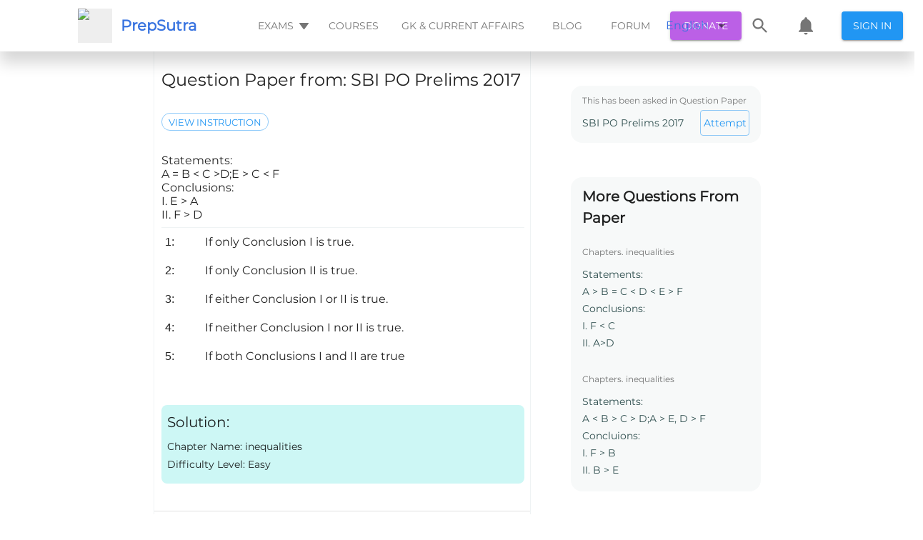

--- FILE ---
content_type: text/html; charset=utf-8
request_url: https://prepsutra.com/question_view/sbi-po-prelims-2017/question/statements-a-b-c-de-c-f-conclusions-i-e-a-ii-f-d
body_size: 44321
content:
<!DOCTYPE html><html><head>
    <meta charset="UTF-8">
    <meta name="viewport" content="width=device-width,height=device-height,initial-scale=1.0, minimum-scale=1.0">
    <meta name="propeller" content="2fd50a7c2f89858024fb67a46a600502">
    <title>Statements:

A = B &lt; C &gt;D;E &gt; C &lt; F

Conclusions:

I. E &gt; A

II. F &gt; D</title>
    <meta name="description" content="Click here👆to get an answer to your question ✍️Statements:

A = B < C >D;E > C < F

Conclusions:

I. E > A

II. F > D">
    <meta property="fb:app_id" content="488802498214829">

    <!-- <title>All your exam prep needs, in one place</title> -->
    <!-- <meta name="description" content="Free Mock Tests, Quizzes, Previous Year Papers and Discussions. All your exam prep needs, in one place" /> -->
    <link rel="canonical" href="https://prepsutra.com/question_view/sbi-po-prelims-2017/question/statements-a-b-c-de-c-f-conclusions-i-e-a-ii-f-d">
    <link rel="preload" as="font">
    <meta property="og:title" content="Statements:

A = B < C >D;E > C < F

Conclusions:

I. E > A

II. F > D">
    <meta property="og:description" content="Click here👆to get an answer to your question ✍️Statements:

A = B < C >D;E > C < F

Conclusions:

I. E > A

II. F > D">
    <meta property="og:image" content="https://prepsutra.s3.amazonaws.com/app-data/landing-screen/hero-illustration.png">
    <meta property="og:url" content="http://localhost:3000/question_view/sbi-po-prelims-2017/question/statements-a-b-c-de-c-f-conclusions-i-e-a-ii-f-d">

    <link rel="manifest" href="/dist/manifest.json">
    <link rel="apple-touch-icon" href="/dist/prepsutra-logo.svg">
    <!-- Tell the browser it's a PWA -->
    <meta name="mobile-web-app-capable" content="yes">
    <!-- Tell iOS it's a PWA -->
    <meta name="apple-mobile-web-app-capable" content="yes">
    <!-- Make sure theme-color is defined -->
    <meta name="theme-color" content="#536878">

    <link rel="shortcut icon" type="image/svg" href="/dist/prepsutra-logo.svg">

    <!-- <script async src="https://cse.google.com/cse.js?cx=a300fde32ae19e211"></script> -->
    <!-- <link rel="stylesheet" href="https://maxcdn.bootstrapcdn.com/bootstrap/3.3.6/css/bootstrap.min.css"> -->
    <!-- <link href='https://fonts.googleapis.com/css?family=Satisfy' rel='stylesheet' type='text/css'> -->
    <!-- <link rel="stylesheet" href="https://fonts.googleapis.com/css?family=Roboto:300,400,500,700&display=swap" /> -->
    <!-- <link
        href="https://fonts.googleapis.com/css?family=Material+Icons|Material+Icons+Outlined|Material+Icons+Two+Tone|Material+Icons+Round|Material+Icons+Sharp"
        rel="stylesheet"> -->
    <!-- <link rel="stylesheet" href="https://cdnjs.cloudflare.com/ajax/libs/font-awesome/4.7.0/css/font-awesome.min.css"> -->
    <!-- <link href="https://fonts.googleapis.com/css2?family=Montserrat&display=swap" rel="stylesheet"> -->
    <link id="katex_style" rel="stylesheet" href="https://cdn.jsdelivr.net/npm/katex@0.10.0-alpha/dist/katex.min.css" integrity="sha384-BTL0nVi8DnMrNdMQZG1Ww6yasK9ZGnUxL1ZWukXQ7fygA1py52yPp9W4wrR00VML" crossorigin="anonymous">
    <!-- <link rel="stylesheet" type="text/css" href="/dist/css/style5.css" /> -->
    <!-- <link rel="stylesheet" type="text/css" href="/dist/css/bootstrap.min.css" /> -->
    <!-- <script src="https://apis.google.com/js/platform.js"></script> -->

    <!-- Global site tag (gtag.js) - Google Analytics -->
    <script async="" type="text/javascript" src="https://pagead2.googlesyndication.com/pagead/js/adsbygoogle.js?client=ca-pub-9923471445132165" crossorigin="anonymous"></script>
    <!-- <script>
        if ((window.location.host === "prepsutra.com"
            || window.location.host === "www.prepsutra.com") &&
            (window.location.pathname.startsWith("/question_view/")
                || window.location.pathname.startsWith("/thread/")
                || window.location.pathname.startsWith("/blog/"))) {
            window.adsbygoogle = window.adsbygoogle || [];
            window.adsbygoogle.push({});
        }
    </script> -->
    <script async="" src="https://www.googletagmanager.com/gtag/js?id=UA-128376442-1"></script>
    <!-- <script type="text/javascript" src="/dist/customScript.js"></script> -->
    <script>
        const isSkipSSRFlow = window.location.search.includes("skip-ssr=true");

        if (window.location.pathname.startsWith("/question_view/") && !isSkipSSRFlow) {
            const persistToken = window.localStorage.getItem("persist:tokens");
            if (persistToken) {
                const persistTokenObj = JSON.parse(persistToken);
                const auth = persistTokenObj.auth;
                if (auth) {
                    const authObj = JSON.parse(auth);
                    if (authObj.access) {
                        const url = new URL(window.location.href);
                        url.searchParams.set("skip-ssr", true);
                        window.location.href = url;
                    }
                }
            }
            setTimeout(() => {
                const element = document.getElementById("prepSutraSearchIcon");
                if (element) {
                    element.addEventListener("click", (event) => {
                        const url = new URL(window.location.href);
                        url.searchParams.set("skip-ssr", true);
                        url.hash = "open_search_drawer";
                        // url.searchParams.set("open_locale_selector", true);
                        // window.location.reload();
                        window.location.href = url;
                        event.preventDefault();
                    });
                }

                const localeSelectorElem = document.getElementById("localeSelector");
                if (localeSelectorElem) {
                    localeSelectorElem.addEventListener("click", (event) => {
                        const url = new URL(window.location.href);
                        url.searchParams.set("skip-ssr", true);
                        url.hash = "open_locale_selector";
                        // url.searchParams.set("open_locale_selector", true);
                        // window.location.reload();
                        window.location.href = url;
                        event.preventDefault();
                    });
                }
                const prepsutraNotificationElem = document.getElementById("prepsutraNotification");
                if (prepsutraNotificationElem) {
                    prepsutraNotificationElem.addEventListener("click", (event) => {
                        const url = new URL(window.location.href);
                        url.searchParams.set("skip-ssr", true);
                        url.hash = "open_notification";
                        // url.searchParams.set("open_locale_selector", true);
                        // window.location.reload();
                        window.location.href = url;
                        event.preventDefault();
                    });
                }

                const prepSutraSignInButonElem = document.getElementById("prepSutrSignInButon");
                if (prepSutraSignInButonElem) {
                    prepSutraSignInButonElem.addEventListener("click", (event) => {
                        window.location.href = "/login/";
                        event.preventDefault();
                    });
                }
                const examHeaderButtonElem = document.getElementById("examHeaderButton");
                if (examHeaderButtonElem) {
                    examHeaderButtonElem.addEventListener("click", (event) => {
                        const url = new URL(window.location.href);
                        url.searchParams.set("skip-ssr", true);
                        url.hash = "open_exam_list";
                        // url.searchParams.set("open_locale_selector", true);
                        // window.location.reload();
                        window.location.href = url;
                        event.preventDefault();
                    });
                }

                const prepsutraMobileThreeBarElem = document.getElementById("prepsutraMobileThreeBar");
                if (prepsutraMobileThreeBarElem) {
                    prepsutraMobileThreeBarElem.addEventListener("click", (event) => {
                        const url = new URL(window.location.href);
                        url.searchParams.set("skip-ssr", true);
                        url.hash = "open_mobile_three_bar_options";
                        // url.searchParams.set("open_locale_selector", true);
                        // window.location.reload();
                        window.location.href = url;
                        event.preventDefault();
                    });
                }
                const prepsutraUpvoteButtonElem = document.getElementsByClassName("prepsutra-upvote-button")[ 0 ];
                if (prepsutraUpvoteButtonElem) {
                    prepsutraUpvoteButtonElem.addEventListener("click", (event) => {
                        const url = new URL(window.location.href);
                        url.searchParams.set("skip-ssr", true);
                        url.hash = "upvote_button";
                        window.location.href = url;
                        event.preventDefault();
                    });
                }

                const prepsutraDownvoteButtonElem = document.getElementsByClassName("prepsutra-downvote-button")[ 0 ];
                if (prepsutraDownvoteButtonElem) {
                    prepsutraDownvoteButtonElem.addEventListener("click", (event) => {
                        const url = new URL(window.location.href);
                        url.searchParams.set("skip-ssr", true);
                        url.hash = "downvote_button";
                        window.location.href = url;
                        event.preventDefault();
                    });
                }

                const prepsutraSocialButtonElem = document.getElementById("prepsutra-social-button");
                if (prepsutraSocialButtonElem) {
                    prepsutraSocialButtonElem.addEventListener("click", (event) => {
                        const url = new URL(window.location.href);
                        url.searchParams.set("skip-ssr", true);
                        url.hash = "open_social_button";
                        window.location.href = url;
                        event.preventDefault();
                    });
                }
                const prepsutraCommentButtonElem = document.getElementById("prepsutra-comment-button");
                if (prepsutraCommentButtonElem) {
                    prepsutraCommentButtonElem.addEventListener("click", (event) => {
                        const url = new URL(window.location.href);
                        url.searchParams.set("skip-ssr", true);
                        url.hash = "open_comment_button";
                        window.location.href = url;
                        event.preventDefault();
                    });
                }
                const prepsutraDonateButtonElem = document.getElementById("prepsutra-donate-button");
                if (prepsutraDonateButtonElem) {
                    prepsutraDonateButtonElem.addEventListener("click", (event) => {
                        const url = new URL(window.location.href);
                        url.searchParams.set("skip-ssr", true);
                        url.hash = "open_donation";
                        window.location.href = url;
                        event.preventDefault();
                    });
                }
            }, 1000);
        }
    </script>
    <!-- <script async src="https://checkout.razorpay.com/v1/checkout.js"></script> -->
    <script>
        document.addEventListener("DOMContentLoaded", function () {
            function lazyload(removeListener) {
                var lazyloadImages = document.querySelectorAll("img.lazyLoadImage");
                var lazyloadThrottleTimeout;
                if (lazyloadThrottleTimeout) {
                    clearTimeout(lazyloadThrottleTimeout);
                }
                lazyloadThrottleTimeout = setTimeout(function () {
                    var scrollTop = window.pageYOffset;
                    lazyloadImages.forEach(function (img) {
                        if (img.getBoundingClientRect().top < (window.innerHeight + scrollTop)) {
                            img.src = img.dataset.src;
                            img.classList.remove('lazyLoadImage');
                        }
                    });
                    if (lazyloadImages.length == 0 && !removeListener) {
                        document.removeEventListener("scroll", lazyload);
                        window.removeEventListener("resize", lazyload);
                        window.removeEventListener("orientationChange", lazyload);
                    }
                }, 20);
            }
            lazyload(true);
            document.addEventListener("scroll", lazyload);
            window.addEventListener("resize", lazyload);
            window.addEventListener("orientationChange", lazyload);
            setTimeout(() => {
                const rootDivLoader = document.getElementById("rootDivLoader");
                if (rootDivLoader) {
                    rootDivLoader.style.display = "none";
                    const rootDivReloadButton = document.getElementById("rootDivReloadButton");
                    if (rootDivReloadButton) {
                        rootDivReloadButton.style.display = "block";
                        rootDivReloadButton.addEventListener("onClick", () => { window.location.reload() })
                    }
                }
            }, 2000)
        });
    </script>
    <!-- <script>
        (function () { // DON'T EDIT BELOW THIS LINE
            var d = document, s = d.createElement('script');
            s.src = 'https://prepsutra-com.disqus.com/embed.js';
            s.setAttribute('data-timestamp', +new Date());
            (d.head || d.body).appendChild(s);
        })();
    </script> -->

    <script>
        if (window.location.host === "prepsutra.com") {
            window.dataLayer = window.dataLayer || [];

            function gtag() {
                dataLayer.push(arguments);
            }
            gtag('js', new Date());
            gtag('config', 'UA-128376442-1');
        }
    </script>

    <!-- <script async src="//pagead2.googlesyndication.com/pagead/js/adsbygoogle.js"></script> -->
    <!-- <script async src="https://www.gstatic.com/charts/loader.js"></script> -->
    <style>
        /* cyrillic-ext */
        @font-face {
            font-family: 'Montserrat';
            font-style: normal;
            font-weight: 400;
            font-display: swap;
            src: url(https://fonts.gstatic.com/s/montserrat/v15/JTUSjIg1_i6t8kCHKm459WRhyyTh89ZNpQ.woff2) format('woff2');
            unicode-range: U+0460-052F, U+1C80-1C88, U+20B4, U+2DE0-2DFF, U+A640-A69F, U+FE2E-FE2F;
        }

        /* cyrillic */
        @font-face {
            font-family: 'Montserrat';
            font-style: normal;
            font-weight: 400;
            font-display: swap;
            src: url(https://fonts.gstatic.com/s/montserrat/v15/JTUSjIg1_i6t8kCHKm459W1hyyTh89ZNpQ.woff2) format('woff2');
            unicode-range: U+0400-045F, U+0490-0491, U+04B0-04B1, U+2116;
        }

        /* vietnamese */
        @font-face {
            font-family: 'Montserrat';
            font-style: normal;
            font-weight: 400;
            font-display: swap;
            src: url(https://fonts.gstatic.com/s/montserrat/v15/JTUSjIg1_i6t8kCHKm459WZhyyTh89ZNpQ.woff2) format('woff2');
            unicode-range: U+0102-0103, U+0110-0111, U+0128-0129, U+0168-0169, U+01A0-01A1, U+01AF-01B0, U+1EA0-1EF9, U+20AB;
        }

        /* latin-ext */
        @font-face {
            font-family: 'Montserrat';
            font-style: normal;
            font-weight: 400;
            font-display: swap;
            src: url(https://fonts.gstatic.com/s/montserrat/v15/JTUSjIg1_i6t8kCHKm459WdhyyTh89ZNpQ.woff2) format('woff2');
            unicode-range: U+0100-024F, U+0259, U+1E00-1EFF, U+2020, U+20A0-20AB, U+20AD-20CF, U+2113, U+2C60-2C7F, U+A720-A7FF;
        }

        /* latin */
        @font-face {
            font-family: 'Montserrat';
            font-style: normal;
            font-weight: 400;
            font-display: swap;
            src: url(https://fonts.gstatic.com/s/montserrat/v15/JTUSjIg1_i6t8kCHKm459WlhyyTh89Y.woff2) format('woff2');
            unicode-range: U+0000-00FF, U+0131, U+0152-0153, U+02BB-02BC, U+02C6, U+02DA, U+02DC, U+2000-206F, U+2074, U+20AC, U+2122, U+2191, U+2193, U+2212, U+2215, U+FEFF, U+FFFD;
        }
    </style>
    <style>
        /* fallback */
        @font-face {
            font-family: 'Material Icons';
            font-style: normal;
            font-weight: 400;
            font-display: swap;
            src: url(https://fonts.gstatic.com/s/materialicons/v83/flUhRq6tzZclQEJ-Vdg-IuiaDsNcIhQ8tQ.woff2) format('woff2');
        }

        /* fallback */
        @font-face {
            font-family: 'Material Icons Outlined';
            font-style: normal;
            font-weight: 400;
            font-display: swap;
            src: url(https://fonts.gstatic.com/s/materialiconsoutlined/v54/gok-H7zzDkdnRel8-DQ6KAXJ69wP1tGnf4ZGhUcel5euIg.woff2) format('woff2');
        }

        /* fallback */
        @font-face {
            font-family: 'Material Icons Round';
            font-style: normal;
            font-weight: 400;
            font-display: swap;
            src: url(https://fonts.gstatic.com/s/materialiconsround/v53/LDItaoyNOAY6Uewc665JcIzCKsKc_M9flwmPq_HTTw.woff2) format('woff2');
        }

        /* fallback */
        @font-face {
            font-family: 'Material Icons Sharp';
            font-style: normal;
            font-weight: 400;
            font-display: swap;
            src: url(https://fonts.gstatic.com/s/materialiconssharp/v54/oPWQ_lt5nv4pWNJpghLP75WiFR4kLh3kvmvRImcycg.woff2) format('woff2');
        }

        /* fallback */
        @font-face {
            font-family: 'Material Icons Two Tone';
            font-style: normal;
            font-weight: 400;
            font-display: swap;
            src: url(https://fonts.gstatic.com/s/materialiconstwotone/v52/hESh6WRmNCxEqUmNyh3JDeGxjVVyMg4tHGctNCu0NjbrHg.woff2) format('woff2');
        }

        .material-icons {
            font-family: 'Material Icons';
            font-weight: normal;
            font-style: normal;
            font-size: 24px;
            line-height: 1;
            letter-spacing: normal;
            text-transform: none;
            display: inline-block;
            white-space: nowrap;
            word-wrap: normal;
            direction: ltr;
            -webkit-font-feature-settings: 'liga';
            -webkit-font-smoothing: antialiased;
        }

        .material-icons-outlined {
            font-family: 'Material Icons Outlined';
            font-weight: normal;
            font-style: normal;
            font-size: 24px;
            line-height: 1;
            letter-spacing: normal;
            text-transform: none;
            display: inline-block;
            white-space: nowrap;
            word-wrap: normal;
            direction: ltr;
            -webkit-font-feature-settings: 'liga';
            -webkit-font-smoothing: antialiased;
        }

        .material-icons-round {
            font-family: 'Material Icons Round';
            font-weight: normal;
            font-style: normal;
            font-size: 24px;
            line-height: 1;
            letter-spacing: normal;
            text-transform: none;
            display: inline-block;
            white-space: nowrap;
            word-wrap: normal;
            direction: ltr;
            -webkit-font-feature-settings: 'liga';
            -webkit-font-smoothing: antialiased;
        }

        .material-icons-sharp {
            font-family: 'Material Icons Sharp';
            font-weight: normal;
            font-style: normal;
            font-size: 24px;
            line-height: 1;
            letter-spacing: normal;
            text-transform: none;
            display: inline-block;
            white-space: nowrap;
            word-wrap: normal;
            direction: ltr;
            -webkit-font-feature-settings: 'liga';
            -webkit-font-smoothing: antialiased;
        }

        .material-icons-two-tone {
            font-family: 'Material Icons Two Tone';
            font-weight: normal;
            font-style: normal;
            font-size: 24px;
            line-height: 1;
            letter-spacing: normal;
            text-transform: none;
            display: inline-block;
            white-space: nowrap;
            word-wrap: normal;
            direction: ltr;
            -webkit-font-feature-settings: 'liga';
            -webkit-font-smoothing: antialiased;
        }
    </style>
    <style>
        .loader {
            border: 4px solid #f3f3f3;
            border-radius: 50%;
            border-top: 4px solid #2196f3;
            width: 40px;
            height: 40px;
            -webkit-animation: spin 2s linear infinite;
            /* Safari */
            animation: spin 2s linear infinite;
        }

        .center-align {
            display: flex;
            justify-content: center;
            align-items: center;
            height: 100vh;
        }

        body {
            margin: 0;
            padding: 0;
            overflow-x: hidden !important;
            overflow-y: scroll !important;
            min-width: 320px;
            background: #fff;
            /* font-family: Lato,'Helvetica Neue',Arial,Helvetica,sans-serif; */
            font-size: 14px;
            line-height: 1.4285em;
            color: rgba(0, 0, 0, 0.87);
            /* font-smoothing: antialiased; */
            /* background: white; */
            font-family: Roboto, Helvetica, Arial, sans-serif !important;
            display: block;
            font-display: swap !important;
        }

        /*Important for imaged in draft js text editor*/
        figure {
            margin: 0px !important;
        }

        /* Previous Year landing page styling*/
        a {
            color: #3974e0;
            text-decoration: none;
        }

        p {
            margin: 0 0 0 0;
            line-height: 19px;
            font-family: Montserrat;
        }

        .reloadButtonInnerContent {
            display: flex;
            color: #2196f3;
            border: 1px solid rgba(33, 150, 243, 0.5);
            width: 80px;
            height: 40px;
            justify-content: center;
            align-items: center;
            border-radius: 4px;
            cursor: pointer;
            transition: background-color 250ms cubic-bezier(0.4, 0, 0.2, 1) 0ms, box-shadow 250ms cubic-bezier(0.4, 0, 0.2, 1) 0ms, border 250ms cubic-bezier(0.4, 0, 0.2, 1) 0ms;
        }

        .reloadButtonOuterContent {
            display: flex !important;
            justify-content: center;
            align-items: center;
            height: 100vh;
        }

        span {
            font-family: Montserrat;
        }

        *,
        *:before,
        *:after {
            box-sizing: border-box;
        }

        @media (min-width: 501px) {
            .dangal-web-content {
                margin-left: 200px;
                margin-right: 200px;
            }

            .course-video {
                height: 600px;
                width: 700px;
                margin: 8px;
            }
        }

        @media (max-width: 500px) {
            .dangal-web-content {
                margin-left: 3px;
                margin-right: 3px;
            }

            .course-video {
                height: 300px;
                width: 100%;
                margin: 8px;
            }
        }

        /* Safari */
        @-webkit-keyframes spin {
            0% {
                -webkit-transform: rotate(0deg);
            }

            100% {
                -webkit-transform: rotate(360deg);
            }
        }

        @keyframes spin {
            0% {
                transform: rotate(0deg);
            }

            100% {
                transform: rotate(360deg);
            }
        }
    </style>
<style type="text/css">.flag {
  width: 16px;
  height: 11px;
  background-image: url([data-uri]) !important;
}
.flag.margin {
  margin-right: 8px;
}
.flag.ad {
  background-position: -16px 0;
}
.flag.ae {
  background-position: -32px 0;
}
.flag.af {
  background-position: -48px 0;
}
.flag.ag {
  background-position: -64px 0;
}
.flag.ai {
  background-position: -80px 0;
}
.flag.al {
  background-position: -96px 0;
}
.flag.am {
  background-position: -112px 0;
}
.flag.ao {
  background-position: -128px 0;
}
.flag.ar {
  background-position: -144px 0;
}
.flag.as {
  background-position: -160px 0;
}
.flag.at {
  background-position: -176px 0;
}
.flag.au {
  background-position: -192px 0;
}
.flag.aw {
  background-position: -208px 0;
}
.flag.az {
  background-position: -224px 0;
}
.flag.ba {
  background-position: -240px 0;
}
.flag.bb {
  background-position: 0 -11px;
}
.flag.bd {
  background-position: -16px -11px;
}
.flag.be {
  background-position: -32px -11px;
}
.flag.bf {
  background-position: -48px -11px;
}
.flag.bg {
  background-position: -64px -11px;
}
.flag.bh {
  background-position: -80px -11px;
}
.flag.bi {
  background-position: -96px -11px;
}
.flag.bj {
  background-position: -112px -11px;
}
.flag.bm {
  background-position: -128px -11px;
}
.flag.bn {
  background-position: -144px -11px;
}
.flag.bo {
  background-position: -160px -11px;
}
.flag.br {
  background-position: -176px -11px;
}
.flag.bs {
  background-position: -192px -11px;
}
.flag.bt {
  background-position: -208px -11px;
}
.flag.bw {
  background-position: -224px -11px;
}
.flag.by {
  background-position: -240px -11px;
}
.flag.bz {
  background-position: 0 -22px;
}
.flag.ca {
  background-position: -16px -22px;
}
.flag.cd {
  background-position: -32px -22px;
}
.flag.cf {
  background-position: -48px -22px;
}
.flag.cg {
  background-position: -64px -22px;
}
.flag.ch {
  background-position: -80px -22px;
}
.flag.ci {
  background-position: -96px -22px;
}
.flag.ck {
  background-position: -112px -22px;
}
.flag.cl {
  background-position: -128px -22px;
}
.flag.cm {
  background-position: -144px -22px;
}
.flag.cn {
  background-position: -160px -22px;
}
.flag.co {
  background-position: -176px -22px;
}
.flag.cr {
  background-position: -192px -22px;
}
.flag.cu {
  background-position: -208px -22px;
}
.flag.cv {
  background-position: -224px -22px;
}
.flag.cw {
  background-position: -240px -22px;
}
.flag.cy {
  background-position: 0 -33px;
}
.flag.cz {
  background-position: -16px -33px;
}
.flag.de {
  background-position: -32px -33px;
}
.flag.dj {
  background-position: -48px -33px;
}
.flag.dk {
  background-position: -64px -33px;
}
.flag.dm {
  background-position: -80px -33px;
}
.flag.do {
  background-position: -96px -33px;
}
.flag.dz {
  background-position: -112px -33px;
}
.flag.ec {
  background-position: -128px -33px;
}
.flag.ee {
  background-position: -144px -33px;
}
.flag.eg {
  background-position: -160px -33px;
}
.flag.er {
  background-position: -176px -33px;
}
.flag.es {
  background-position: -192px -33px;
}
.flag.et {
  background-position: -208px -33px;
}
.flag.fi {
  background-position: -224px -33px;
}
.flag.fj {
  background-position: -240px -33px;
}
.flag.fk {
  background-position: 0 -44px;
}
.flag.fm {
  background-position: -16px -44px;
}
.flag.fo {
  background-position: -32px -44px;
}
.flag.fr,
.flag.bl,
.flag.mf {
  background-position: -48px -44px;
}
.flag.ga {
  background-position: -64px -44px;
}
.flag.gb {
  background-position: -80px -44px;
}
.flag.gd {
  background-position: -96px -44px;
}
.flag.ge {
  background-position: -112px -44px;
}
.flag.gf {
  background-position: -128px -44px;
}
.flag.gh {
  background-position: -144px -44px;
}
.flag.gi {
  background-position: -160px -44px;
}
.flag.gl {
  background-position: -176px -44px;
}
.flag.gm {
  background-position: -192px -44px;
}
.flag.gn {
  background-position: -208px -44px;
}
.flag.gp {
  background-position: -224px -44px;
}
.flag.gq {
  background-position: -240px -44px;
}
.flag.gr {
  background-position: 0 -55px;
}
.flag.gt {
  background-position: -16px -55px;
}
.flag.gu {
  background-position: -32px -55px;
}
.flag.gw {
  background-position: -48px -55px;
}
.flag.gy {
  background-position: -64px -55px;
}
.flag.hk {
  background-position: -80px -55px;
}
.flag.hn {
  background-position: -96px -55px;
}
.flag.hr {
  background-position: -112px -55px;
}
.flag.ht {
  background-position: -128px -55px;
}
.flag.hu {
  background-position: -144px -55px;
}
.flag.id {
  background-position: -160px -55px;
}
.flag.ie {
  background-position: -176px -55px;
}
.flag.il {
  background-position: -192px -55px;
}
.flag.in {
  background-position: -208px -55px;
}
.flag.io {
  background-position: -224px -55px;
}
.flag.iq {
  background-position: -240px -55px;
}
.flag.ir {
  background-position: 0 -66px;
}
.flag.is {
  background-position: -16px -66px;
}
.flag.it {
  background-position: -32px -66px;
}
.flag.jm {
  background-position: -48px -66px;
}
.flag.jo {
  background-position: -64px -66px;
}
.flag.jp {
  background-position: -80px -66px;
}
.flag.ke {
  background-position: -96px -66px;
}
.flag.kg {
  background-position: -112px -66px;
}
.flag.kh {
  background-position: -128px -66px;
}
.flag.ki {
  background-position: -144px -66px;
}
.flag.km {
  background-position: -160px -66px;
}
.flag.kn {
  background-position: -176px -66px;
}
.flag.kp {
  background-position: -192px -66px;
}
.flag.kr {
  background-position: -208px -66px;
}
.flag.kw {
  background-position: -224px -66px;
}
.flag.ky {
  background-position: -240px -66px;
}
.flag.kz {
  background-position: 0 -77px;
}
.flag.la {
  background-position: -16px -77px;
}
.flag.lb {
  background-position: -32px -77px;
}
.flag.lc {
  background-position: -48px -77px;
}
.flag.li {
  background-position: -64px -77px;
}
.flag.lk {
  background-position: -80px -77px;
}
.flag.lr {
  background-position: -96px -77px;
}
.flag.ls {
  background-position: -112px -77px;
}
.flag.lt {
  background-position: -128px -77px;
}
.flag.lu {
  background-position: -144px -77px;
}
.flag.lv {
  background-position: -160px -77px;
}
.flag.ly {
  background-position: -176px -77px;
}
.flag.ma {
  background-position: -192px -77px;
}
.flag.mc {
  background-position: -208px -77px;
}
.flag.md {
  background-position: -224px -77px;
}
.flag.me {
  background-position: -112px -154px;
  height: 12px;
}
.flag.mg {
  background-position: 0 -88px;
}
.flag.mh {
  background-position: -16px -88px;
}
.flag.mk {
  background-position: -32px -88px;
}
.flag.ml {
  background-position: -48px -88px;
}
.flag.mm {
  background-position: -64px -88px;
}
.flag.mn {
  background-position: -80px -88px;
}
.flag.mo {
  background-position: -96px -88px;
}
.flag.mp {
  background-position: -112px -88px;
}
.flag.mq {
  background-position: -128px -88px;
}
.flag.mr {
  background-position: -144px -88px;
}
.flag.ms {
  background-position: -160px -88px;
}
.flag.mt {
  background-position: -176px -88px;
}
.flag.mu {
  background-position: -192px -88px;
}
.flag.mv {
  background-position: -208px -88px;
}
.flag.mw {
  background-position: -224px -88px;
}
.flag.mx {
  background-position: -240px -88px;
}
.flag.my {
  background-position: 0 -99px;
}
.flag.mz {
  background-position: -16px -99px;
}
.flag.na {
  background-position: -32px -99px;
}
.flag.nc {
  background-position: -48px -99px;
}
.flag.ne {
  background-position: -64px -99px;
}
.flag.nf {
  background-position: -80px -99px;
}
.flag.ng {
  background-position: -96px -99px;
}
.flag.ni {
  background-position: -112px -99px;
}
.flag.nl,
.flag.bq {
  background-position: -128px -99px;
}
.flag.no {
  background-position: -144px -99px;
}
.flag.np {
  background-position: -160px -99px;
}
.flag.nr {
  background-position: -176px -99px;
}
.flag.nu {
  background-position: -192px -99px;
}
.flag.nz {
  background-position: -208px -99px;
}
.flag.om {
  background-position: -224px -99px;
}
.flag.pa {
  background-position: -240px -99px;
}
.flag.pe {
  background-position: 0 -110px;
}
.flag.pf {
  background-position: -16px -110px;
}
.flag.pg {
  background-position: -32px -110px;
}
.flag.ph {
  background-position: -48px -110px;
}
.flag.pk {
  background-position: -64px -110px;
}
.flag.pl {
  background-position: -80px -110px;
}
.flag.pm {
  background-position: -96px -110px;
}
.flag.pr {
  background-position: -112px -110px;
}
.flag.ps {
  background-position: -128px -110px;
}
.flag.pt {
  background-position: -144px -110px;
}
.flag.pw {
  background-position: -160px -110px;
}
.flag.py {
  background-position: -176px -110px;
}
.flag.qa {
  background-position: -192px -110px;
}
.flag.re {
  background-position: -208px -110px;
}
.flag.ro {
  background-position: -224px -110px;
}
.flag.rs {
  background-position: -240px -110px;
}
.flag.ru {
  background-position: 0 -121px;
}
.flag.rw {
  background-position: -16px -121px;
}
.flag.sa {
  background-position: -32px -121px;
}
.flag.sb {
  background-position: -48px -121px;
}
.flag.sc {
  background-position: -64px -121px;
}
.flag.sd {
  background-position: -80px -121px;
}
.flag.se {
  background-position: -96px -121px;
}
.flag.sg {
  background-position: -112px -121px;
}
.flag.sh {
  background-position: -128px -121px;
}
.flag.si {
  background-position: -144px -121px;
}
.flag.sk {
  background-position: -160px -121px;
}
.flag.sl {
  background-position: -176px -121px;
}
.flag.sm {
  background-position: -192px -121px;
}
.flag.sn {
  background-position: -208px -121px;
}
.flag.so {
  background-position: -224px -121px;
}
.flag.sr {
  background-position: -240px -121px;
}
.flag.ss {
  background-position: 0 -132px;
}
.flag.st {
  background-position: -16px -132px;
}
.flag.sv {
  background-position: -32px -132px;
}
.flag.sx {
  background-position: -48px -132px;
}
.flag.sy {
  background-position: -64px -132px;
}
.flag.sz {
  background-position: -80px -132px;
}
.flag.tc {
  background-position: -96px -132px;
}
.flag.td {
  background-position: -112px -132px;
}
.flag.tg {
  background-position: -128px -132px;
}
.flag.th {
  background-position: -144px -132px;
}
.flag.tj {
  background-position: -160px -132px;
}
.flag.tk {
  background-position: -176px -132px;
}
.flag.tl {
  background-position: -192px -132px;
}
.flag.tm {
  background-position: -208px -132px;
}
.flag.tn {
  background-position: -224px -132px;
}
.flag.to {
  background-position: -240px -132px;
}
.flag.tr {
  background-position: 0 -143px;
}
.flag.tt {
  background-position: -16px -143px;
}
.flag.tv {
  background-position: -32px -143px;
}
.flag.tw {
  background-position: -48px -143px;
}
.flag.tz {
  background-position: -64px -143px;
}
.flag.ua {
  background-position: -80px -143px;
}
.flag.ug {
  background-position: -96px -143px;
}
.flag.us {
  background-position: -112px -143px;
}
.flag.uy {
  background-position: -128px -143px;
}
.flag.uz {
  background-position: -144px -143px;
}
.flag.va {
  background-position: -160px -143px;
}
.flag.vc {
  background-position: -176px -143px;
}
.flag.ve {
  background-position: -192px -143px;
}
.flag.vg {
  background-position: -208px -143px;
}
.flag.vi {
  background-position: -224px -143px;
}
.flag.vn {
  background-position: -240px -143px;
}
.flag.vu {
  background-position: 0 -154px;
}
.flag.wf {
  background-position: -16px -154px;
}
.flag.ws {
  background-position: -32px -154px;
}
.flag.ye {
  background-position: -48px -154px;
}
.flag.za {
  background-position: -64px -154px;
}
.flag.zm {
  background-position: -80px -154px;
}
.flag.zw {
  background-position: -96px -154px;
}
</style><style data-jss="" data-meta="MuiTouchRipple">
.MuiTouchRipple-root {
  top: 0;
  left: 0;
  right: 0;
  bottom: 0;
  z-index: 0;
  overflow: hidden;
  position: absolute;
  border-radius: inherit;
  pointer-events: none;
}
.MuiTouchRipple-ripple {
  opacity: 0;
  position: absolute;
}
.MuiTouchRipple-rippleVisible {
  opacity: 0.3;
  animation: MuiTouchRipple-keyframes-enter 550ms cubic-bezier(0.4, 0, 0.2, 1);
  transform: scale(1);
}
.MuiTouchRipple-ripplePulsate {
  animation-duration: 200ms;
}
.MuiTouchRipple-child {
  width: 100%;
  height: 100%;
  display: block;
  opacity: 1;
  border-radius: 50%;
  background-color: currentColor;
}
.MuiTouchRipple-childLeaving {
  opacity: 0;
  animation: MuiTouchRipple-keyframes-exit 550ms cubic-bezier(0.4, 0, 0.2, 1);
}
.MuiTouchRipple-childPulsate {
  top: 0;
  left: 0;
  position: absolute;
  animation: MuiTouchRipple-keyframes-pulsate 2500ms cubic-bezier(0.4, 0, 0.2, 1) 200ms infinite;
}
@-webkit-keyframes MuiTouchRipple-keyframes-enter {
  0% {
    opacity: 0.1;
    transform: scale(0);
  }
  100% {
    opacity: 0.3;
    transform: scale(1);
  }
}
@-webkit-keyframes MuiTouchRipple-keyframes-exit {
  0% {
    opacity: 1;
  }
  100% {
    opacity: 0;
  }
}
@-webkit-keyframes MuiTouchRipple-keyframes-pulsate {
  0% {
    transform: scale(1);
  }
  50% {
    transform: scale(0.92);
  }
  100% {
    transform: scale(1);
  }
}
</style><style data-jss="" data-meta="MuiButtonBase">
.MuiButtonBase-root {
  color: inherit;
  border: 0;
  cursor: pointer;
  margin: 0;
  display: inline-flex;
  outline: 0;
  padding: 0;
  position: relative;
  align-items: center;
  user-select: none;
  border-radius: 0;
  vertical-align: middle;
  -moz-appearance: none;
  justify-content: center;
  text-decoration: none;
  background-color: transparent;
  -webkit-appearance: none;
  -webkit-tap-highlight-color: transparent;
}
.MuiButtonBase-root::-moz-focus-inner {
  border-style: none;
}
.MuiButtonBase-root.Mui-disabled {
  cursor: default;
  pointer-events: none;
}
@media print {
  .MuiButtonBase-root {
    -webkit-print-color-adjust: exact;
  }
}
</style><style data-jss="" data-meta="MuiButton">
.MuiButton-root {
  color: rgba(0, 0, 0, 0.87);
  padding: 6px 16px;
  font-size: 0.875rem;
  min-width: 64px;
  box-sizing: border-box;
  transition: background-color 250ms cubic-bezier(0.4, 0, 0.2, 1) 0ms,box-shadow 250ms cubic-bezier(0.4, 0, 0.2, 1) 0ms,border 250ms cubic-bezier(0.4, 0, 0.2, 1) 0ms;
  font-family: "Montserrat";
  font-weight: 500;
  line-height: 1.75;
  border-radius: 4px;
  text-transform: uppercase;
}
.MuiButton-root:hover {
  text-decoration: none;
  background-color: rgba(0, 0, 0, 0.04);
}
.MuiButton-root.Mui-disabled {
  color: rgba(0, 0, 0, 0.26);
}
@media (hover: none) {
  .MuiButton-root:hover {
    background-color: transparent;
  }
}
.MuiButton-root:hover.Mui-disabled {
  background-color: transparent;
}
.MuiButton-label {
  width: 100%;
  display: inherit;
  align-items: inherit;
  justify-content: inherit;
}
.MuiButton-text {
  padding: 6px 8px;
}
.MuiButton-textPrimary {
  color: #2196f3;
}
.MuiButton-textPrimary:hover {
  background-color: rgba(33, 150, 243, 0.04);
}
@media (hover: none) {
  .MuiButton-textPrimary:hover {
    background-color: transparent;
  }
}
.MuiButton-textSecondary {
  color: rgb(171, 57, 224, 0.8);
}
.MuiButton-textSecondary:hover {
  background-color: rgba(171, 57, 224, 0.04);
}
@media (hover: none) {
  .MuiButton-textSecondary:hover {
    background-color: transparent;
  }
}
.MuiButton-outlined {
  border: 1px solid rgba(0, 0, 0, 0.23);
  padding: 5px 15px;
}
.MuiButton-outlined.Mui-disabled {
  border: 1px solid rgba(0, 0, 0, 0.12);
}
.MuiButton-outlinedPrimary {
  color: #2196f3;
  border: 1px solid rgba(33, 150, 243, 0.5);
}
.MuiButton-outlinedPrimary:hover {
  border: 1px solid #2196f3;
  background-color: rgba(33, 150, 243, 0.04);
}
@media (hover: none) {
  .MuiButton-outlinedPrimary:hover {
    background-color: transparent;
  }
}
.MuiButton-outlinedSecondary {
  color: rgb(171, 57, 224, 0.8);
  border: 1px solid rgba(171, 57, 224, 0.5);
}
.MuiButton-outlinedSecondary:hover {
  border: 1px solid rgb(171, 57, 224, 0.8);
  background-color: rgba(171, 57, 224, 0.04);
}
.MuiButton-outlinedSecondary.Mui-disabled {
  border: 1px solid rgba(0, 0, 0, 0.26);
}
@media (hover: none) {
  .MuiButton-outlinedSecondary:hover {
    background-color: transparent;
  }
}
.MuiButton-contained {
  color: rgba(0, 0, 0, 0.87);
  box-shadow: 0px 3px 1px -2px rgba(0,0,0,0.2),0px 2px 2px 0px rgba(0,0,0,0.14),0px 1px 5px 0px rgba(0,0,0,0.12);
  background-color: #e0e0e0;
}
.MuiButton-contained:hover {
  box-shadow: 0px 2px 4px -1px rgba(0,0,0,0.2),0px 4px 5px 0px rgba(0,0,0,0.14),0px 1px 10px 0px rgba(0,0,0,0.12);
  background-color: #d5d5d5;
}
.MuiButton-contained.Mui-focusVisible {
  box-shadow: 0px 3px 5px -1px rgba(0,0,0,0.2),0px 6px 10px 0px rgba(0,0,0,0.14),0px 1px 18px 0px rgba(0,0,0,0.12);
}
.MuiButton-contained:active {
  box-shadow: 0px 5px 5px -3px rgba(0,0,0,0.2),0px 8px 10px 1px rgba(0,0,0,0.14),0px 3px 14px 2px rgba(0,0,0,0.12);
}
.MuiButton-contained.Mui-disabled {
  color: rgba(0, 0, 0, 0.26);
  box-shadow: none;
  background-color: rgba(0, 0, 0, 0.12);
}
@media (hover: none) {
  .MuiButton-contained:hover {
    box-shadow: 0px 3px 1px -2px rgba(0,0,0,0.2),0px 2px 2px 0px rgba(0,0,0,0.14),0px 1px 5px 0px rgba(0,0,0,0.12);
    background-color: #e0e0e0;
  }
}
.MuiButton-contained:hover.Mui-disabled {
  background-color: rgba(0, 0, 0, 0.12);
}
.MuiButton-containedPrimary {
  color: #fff;
  background-color: #2196f3;
}
.MuiButton-containedPrimary:hover {
  background-color: #1e88e5;
}
@media (hover: none) {
  .MuiButton-containedPrimary:hover {
    background-color: #2196f3;
  }
}
.MuiButton-containedSecondary {
  color: #fff;
  background-color: rgb(171, 57, 224, 0.8);
}
.MuiButton-containedSecondary:hover {
  background-color: rgb(171, 57, 224);
}
@media (hover: none) {
  .MuiButton-containedSecondary:hover {
    background-color: rgb(171, 57, 224, 0.8);
  }
}
.MuiButton-disableElevation {
  box-shadow: none;
}
.MuiButton-disableElevation:hover {
  box-shadow: none;
}
.MuiButton-disableElevation.Mui-focusVisible {
  box-shadow: none;
}
.MuiButton-disableElevation:active {
  box-shadow: none;
}
.MuiButton-disableElevation.Mui-disabled {
  box-shadow: none;
}
.MuiButton-colorInherit {
  color: inherit;
  border-color: currentColor;
}
.MuiButton-textSizeSmall {
  padding: 4px 5px;
  font-size: 0.8125rem;
}
.MuiButton-textSizeLarge {
  padding: 8px 11px;
  font-size: 0.9375rem;
}
.MuiButton-outlinedSizeSmall {
  padding: 3px 9px;
  font-size: 0.8125rem;
}
.MuiButton-outlinedSizeLarge {
  padding: 7px 21px;
  font-size: 0.9375rem;
}
.MuiButton-containedSizeSmall {
  padding: 4px 10px;
  font-size: 0.8125rem;
}
.MuiButton-containedSizeLarge {
  padding: 8px 22px;
  font-size: 0.9375rem;
}
.MuiButton-fullWidth {
  width: 100%;
}
.MuiButton-startIcon {
  display: inherit;
  margin-left: -4px;
  margin-right: 8px;
}
.MuiButton-startIcon.MuiButton-iconSizeSmall {
  margin-left: -2px;
}
.MuiButton-endIcon {
  display: inherit;
  margin-left: 8px;
  margin-right: -4px;
}
.MuiButton-endIcon.MuiButton-iconSizeSmall {
  margin-right: -2px;
}
.MuiButton-iconSizeSmall > *:first-child {
  font-size: 18px;
}
.MuiButton-iconSizeMedium > *:first-child {
  font-size: 20px;
}
.MuiButton-iconSizeLarge > *:first-child {
  font-size: 22px;
}
</style><style data-jss="" data-meta="MuiIcon">
.MuiIcon-root {
  width: 1em;
  height: 1em;
  overflow: hidden;
  font-size: 1.5rem;
  flex-shrink: 0;
  user-select: none;
}
.MuiIcon-colorPrimary {
  color: #2196f3;
}
.MuiIcon-colorSecondary {
  color: rgb(171, 57, 224, 0.8);
}
.MuiIcon-colorAction {
  color: rgba(0, 0, 0, 0.54);
}
.MuiIcon-colorError {
  color: #f44336;
}
.MuiIcon-colorDisabled {
  color: rgba(0, 0, 0, 0.26);
}
.MuiIcon-fontSizeInherit {
  font-size: inherit;
}
.MuiIcon-fontSizeSmall {
  font-size: 1.25rem;
}
.MuiIcon-fontSizeLarge {
  font-size: 2.25rem;
}
</style><style data-jss="" data-meta="makeStyles">
@media (max-width:599.95px) {
  .ssr226 {
    width: 160px;
    height: 36px;
  }
}
@media (min-width:600px) and (max-width:959.95px) {
  .ssr226 {
    width: 200px;
    height: 48px;
  }
}
@media (min-width:960px) {
  .ssr226 {
    width: 230px;
    height: 48px;
  }
}
.ssr227 {
  width: 33%;
  margin-top: 20px;
  text-align: center;
  margin-left: auto;
  margin-right: auto;
  margin-bottom: 20px;
}
.ssr228 {
  display: flex;
  text-align: center;
  align-items: center;
  margin-left: auto;
  margin-right: auto;
  flex-direction: column;
  justify-content: center;
}
.ssr229 {
  padding-tsop: 10px;
}
.ssr230 {
  right: 50%;
  z-index: 1;
  position: absolute;
}
</style><style data-jss="" data-meta="MuiTypography">
.MuiTypography-root {
  margin: 0;
}
.MuiTypography-body2 {
  font-size: 0.875rem;
  font-family: "Montserrat";
  font-weight: 400;
  line-height: 1.43;
}
.MuiTypography-body1 {
  font-size: 1rem;
  font-family: "Montserrat";
  font-weight: 400;
  line-height: 1.5;
}
.MuiTypography-caption {
  font-size: 0.75rem;
  font-family: "Montserrat";
  font-weight: 400;
  line-height: 1.66;
}
.MuiTypography-button {
  font-size: 0.875rem;
  font-family: "Montserrat";
  font-weight: 500;
  line-height: 1.75;
  text-transform: uppercase;
}
.MuiTypography-h1 {
  font-size: 6rem;
  font-family: "Montserrat";
  font-weight: 300;
  line-height: 1.167;
}
.MuiTypography-h2 {
  font-size: 3.75rem;
  font-family: "Montserrat";
  font-weight: 300;
  line-height: 1.2;
}
.MuiTypography-h3 {
  font-size: 3rem;
  font-family: "Montserrat";
  font-weight: 400;
  line-height: 1.167;
}
.MuiTypography-h4 {
  font-size: 2.125rem;
  font-family: "Montserrat";
  font-weight: 400;
  line-height: 1.235;
}
.MuiTypography-h5 {
  font-size: 1.5rem;
  font-family: "Montserrat";
  font-weight: 400;
  line-height: 1.334;
}
.MuiTypography-h6 {
  font-size: 1.25rem;
  font-family: "Montserrat";
  font-weight: 500;
  line-height: 1.6;
}
.MuiTypography-subtitle1 {
  font-size: 1rem;
  font-family: "Montserrat";
  font-weight: 400;
  line-height: 1.75;
}
.MuiTypography-subtitle2 {
  font-size: 0.875rem;
  font-family: "Montserrat";
  font-weight: 500;
  line-height: 1.57;
}
.MuiTypography-overline {
  font-size: 0.75rem;
  font-family: "Montserrat";
  font-weight: 400;
  line-height: 2.66;
  text-transform: uppercase;
}
.MuiTypography-srOnly {
  width: 1px;
  height: 1px;
  overflow: hidden;
  position: absolute;
}
.MuiTypography-alignLeft {
  text-align: left;
}
.MuiTypography-alignCenter {
  text-align: center;
}
.MuiTypography-alignRight {
  text-align: right;
}
.MuiTypography-alignJustify {
  text-align: justify;
}
.MuiTypography-noWrap {
  overflow: hidden;
  white-space: nowrap;
  text-overflow: ellipsis;
}
.MuiTypography-gutterBottom {
  margin-bottom: 0.35em;
}
.MuiTypography-paragraph {
  margin-bottom: 16px;
}
.MuiTypography-colorInherit {
  color: inherit;
}
.MuiTypography-colorPrimary {
  color: #2196f3;
}
.MuiTypography-colorSecondary {
  color: rgb(171, 57, 224, 0.8);
}
.MuiTypography-colorTextPrimary {
  color: rgba(0, 0, 0, 0.87);
}
.MuiTypography-colorTextSecondary {
  color: rgba(0, 0, 0, 0.54);
}
.MuiTypography-colorError {
  color: #f44336;
}
.MuiTypography-displayInline {
  display: inline;
}
.MuiTypography-displayBlock {
  display: block;
}
</style><style data-jss="" data-meta="MuiIconButton">
.MuiIconButton-root {
  flex: 0 0 auto;
  color: rgba(0, 0, 0, 0.54);
  padding: 12px;
  overflow: visible;
  font-size: 1.5rem;
  text-align: center;
  transition: background-color 150ms cubic-bezier(0.4, 0, 0.2, 1) 0ms;
  border-radius: 50%;
}
.MuiIconButton-root:hover {
  background-color: rgba(0, 0, 0, 0.04);
}
.MuiIconButton-root.Mui-disabled {
  color: rgba(0, 0, 0, 0.26);
  background-color: transparent;
}
@media (hover: none) {
  .MuiIconButton-root:hover {
    background-color: transparent;
  }
}
.MuiIconButton-edgeStart {
  margin-left: -12px;
}
.MuiIconButton-sizeSmall.MuiIconButton-edgeStart {
  margin-left: -3px;
}
.MuiIconButton-edgeEnd {
  margin-right: -12px;
}
.MuiIconButton-sizeSmall.MuiIconButton-edgeEnd {
  margin-right: -3px;
}
.MuiIconButton-colorInherit {
  color: inherit;
}
.MuiIconButton-colorPrimary {
  color: #2196f3;
}
.MuiIconButton-colorPrimary:hover {
  background-color: rgba(33, 150, 243, 0.04);
}
@media (hover: none) {
  .MuiIconButton-colorPrimary:hover {
    background-color: transparent;
  }
}
.MuiIconButton-colorSecondary {
  color: rgb(171, 57, 224, 0.8);
}
.MuiIconButton-colorSecondary:hover {
  background-color: rgba(171, 57, 224, 0.04);
}
@media (hover: none) {
  .MuiIconButton-colorSecondary:hover {
    background-color: transparent;
  }
}
.MuiIconButton-sizeSmall {
  padding: 3px;
  font-size: 1.125rem;
}
.MuiIconButton-label {
  width: 100%;
  display: flex;
  align-items: inherit;
  justify-content: inherit;
}
</style><style data-jss="" data-meta="MuiSvgIcon">
.MuiSvgIcon-root {
  fill: currentColor;
  width: 1em;
  height: 1em;
  display: inline-block;
  font-size: 1.5rem;
  transition: fill 200ms cubic-bezier(0.4, 0, 0.2, 1) 0ms;
  flex-shrink: 0;
  user-select: none;
}
.MuiSvgIcon-colorPrimary {
  color: #2196f3;
}
.MuiSvgIcon-colorSecondary {
  color: rgb(171, 57, 224, 0.8);
}
.MuiSvgIcon-colorAction {
  color: rgba(0, 0, 0, 0.54);
}
.MuiSvgIcon-colorError {
  color: #f44336;
}
.MuiSvgIcon-colorDisabled {
  color: rgba(0, 0, 0, 0.26);
}
.MuiSvgIcon-fontSizeInherit {
  font-size: inherit;
}
.MuiSvgIcon-fontSizeSmall {
  font-size: 1.25rem;
}
.MuiSvgIcon-fontSizeLarge {
  font-size: 2.1875rem;
}
</style><style data-jss="" data-meta="MuiAvatar">
.MuiAvatar-root {
  width: 40px;
  height: 40px;
  display: flex;
  overflow: hidden;
  position: relative;
  font-size: 1.25rem;
  align-items: center;
  flex-shrink: 0;
  font-family: "Montserrat";
  line-height: 1;
  user-select: none;
  border-radius: 50%;
  justify-content: center;
}
.MuiAvatar-colorDefault {
  color: #fafafa;
  background-color: #bdbdbd;
}
.MuiAvatar-rounded {
  border-radius: 4px;
}
.MuiAvatar-square {
  border-radius: 0;
}
.MuiAvatar-img {
  color: transparent;
  width: 100%;
  height: 100%;
  object-fit: cover;
  text-align: center;
  text-indent: 10000px;
}
.MuiAvatar-fallback {
  width: 75%;
  height: 75%;
}
</style><style data-jss="" data-meta="MuiBackdrop">
.MuiBackdrop-root {
  top: 0;
  left: 0;
  right: 0;
  bottom: 0;
  display: flex;
  z-index: -1;
  position: fixed;
  align-items: center;
  justify-content: center;
  background-color: rgba(0, 0, 0, 0.5);
  -webkit-tap-highlight-color: transparent;
}
.MuiBackdrop-invisible {
  background-color: transparent;
}
</style><style data-jss="" data-meta="MuiPaper">
.MuiPaper-root {
  color: rgba(0, 0, 0, 0.87);
  transition: box-shadow 300ms cubic-bezier(0.4, 0, 0.2, 1) 0ms;
  background-color: #fff;
}
.MuiPaper-rounded {
  border-radius: 4px;
}
.MuiPaper-outlined {
  border: 1px solid rgba(0, 0, 0, 0.12);
}
.MuiPaper-elevation0 {
  box-shadow: none;
}
.MuiPaper-elevation1 {
  box-shadow: 0px 2px 1px -1px rgba(0,0,0,0.2),0px 1px 1px 0px rgba(0,0,0,0.14),0px 1px 3px 0px rgba(0,0,0,0.12);
}
.MuiPaper-elevation2 {
  box-shadow: 0px 3px 1px -2px rgba(0,0,0,0.2),0px 2px 2px 0px rgba(0,0,0,0.14),0px 1px 5px 0px rgba(0,0,0,0.12);
}
.MuiPaper-elevation3 {
  box-shadow: 0px 3px 3px -2px rgba(0,0,0,0.2),0px 3px 4px 0px rgba(0,0,0,0.14),0px 1px 8px 0px rgba(0,0,0,0.12);
}
.MuiPaper-elevation4 {
  box-shadow: 0px 2px 4px -1px rgba(0,0,0,0.2),0px 4px 5px 0px rgba(0,0,0,0.14),0px 1px 10px 0px rgba(0,0,0,0.12);
}
.MuiPaper-elevation5 {
  box-shadow: 0px 3px 5px -1px rgba(0,0,0,0.2),0px 5px 8px 0px rgba(0,0,0,0.14),0px 1px 14px 0px rgba(0,0,0,0.12);
}
.MuiPaper-elevation6 {
  box-shadow: 0px 3px 5px -1px rgba(0,0,0,0.2),0px 6px 10px 0px rgba(0,0,0,0.14),0px 1px 18px 0px rgba(0,0,0,0.12);
}
.MuiPaper-elevation7 {
  box-shadow: 0px 4px 5px -2px rgba(0,0,0,0.2),0px 7px 10px 1px rgba(0,0,0,0.14),0px 2px 16px 1px rgba(0,0,0,0.12);
}
.MuiPaper-elevation8 {
  box-shadow: 0px 5px 5px -3px rgba(0,0,0,0.2),0px 8px 10px 1px rgba(0,0,0,0.14),0px 3px 14px 2px rgba(0,0,0,0.12);
}
.MuiPaper-elevation9 {
  box-shadow: 0px 5px 6px -3px rgba(0,0,0,0.2),0px 9px 12px 1px rgba(0,0,0,0.14),0px 3px 16px 2px rgba(0,0,0,0.12);
}
.MuiPaper-elevation10 {
  box-shadow: 0px 6px 6px -3px rgba(0,0,0,0.2),0px 10px 14px 1px rgba(0,0,0,0.14),0px 4px 18px 3px rgba(0,0,0,0.12);
}
.MuiPaper-elevation11 {
  box-shadow: 0px 6px 7px -4px rgba(0,0,0,0.2),0px 11px 15px 1px rgba(0,0,0,0.14),0px 4px 20px 3px rgba(0,0,0,0.12);
}
.MuiPaper-elevation12 {
  box-shadow: 0px 7px 8px -4px rgba(0,0,0,0.2),0px 12px 17px 2px rgba(0,0,0,0.14),0px 5px 22px 4px rgba(0,0,0,0.12);
}
.MuiPaper-elevation13 {
  box-shadow: 0px 7px 8px -4px rgba(0,0,0,0.2),0px 13px 19px 2px rgba(0,0,0,0.14),0px 5px 24px 4px rgba(0,0,0,0.12);
}
.MuiPaper-elevation14 {
  box-shadow: 0px 7px 9px -4px rgba(0,0,0,0.2),0px 14px 21px 2px rgba(0,0,0,0.14),0px 5px 26px 4px rgba(0,0,0,0.12);
}
.MuiPaper-elevation15 {
  box-shadow: 0px 8px 9px -5px rgba(0,0,0,0.2),0px 15px 22px 2px rgba(0,0,0,0.14),0px 6px 28px 5px rgba(0,0,0,0.12);
}
.MuiPaper-elevation16 {
  box-shadow: 0px 8px 10px -5px rgba(0,0,0,0.2),0px 16px 24px 2px rgba(0,0,0,0.14),0px 6px 30px 5px rgba(0,0,0,0.12);
}
.MuiPaper-elevation17 {
  box-shadow: 0px 8px 11px -5px rgba(0,0,0,0.2),0px 17px 26px 2px rgba(0,0,0,0.14),0px 6px 32px 5px rgba(0,0,0,0.12);
}
.MuiPaper-elevation18 {
  box-shadow: 0px 9px 11px -5px rgba(0,0,0,0.2),0px 18px 28px 2px rgba(0,0,0,0.14),0px 7px 34px 6px rgba(0,0,0,0.12);
}
.MuiPaper-elevation19 {
  box-shadow: 0px 9px 12px -6px rgba(0,0,0,0.2),0px 19px 29px 2px rgba(0,0,0,0.14),0px 7px 36px 6px rgba(0,0,0,0.12);
}
.MuiPaper-elevation20 {
  box-shadow: 0px 10px 13px -6px rgba(0,0,0,0.2),0px 20px 31px 3px rgba(0,0,0,0.14),0px 8px 38px 7px rgba(0,0,0,0.12);
}
.MuiPaper-elevation21 {
  box-shadow: 0px 10px 13px -6px rgba(0,0,0,0.2),0px 21px 33px 3px rgba(0,0,0,0.14),0px 8px 40px 7px rgba(0,0,0,0.12);
}
.MuiPaper-elevation22 {
  box-shadow: 0px 10px 14px -6px rgba(0,0,0,0.2),0px 22px 35px 3px rgba(0,0,0,0.14),0px 8px 42px 7px rgba(0,0,0,0.12);
}
.MuiPaper-elevation23 {
  box-shadow: 0px 11px 14px -7px rgba(0,0,0,0.2),0px 23px 36px 3px rgba(0,0,0,0.14),0px 9px 44px 8px rgba(0,0,0,0.12);
}
.MuiPaper-elevation24 {
  box-shadow: 0px 11px 15px -7px rgba(0,0,0,0.2),0px 24px 38px 3px rgba(0,0,0,0.14),0px 9px 46px 8px rgba(0,0,0,0.12);
}
</style><style data-jss="" data-meta="MuiDialog">
@media print {
  .MuiDialog-root {
    position: absolute !important;
  }
}
.MuiDialog-scrollPaper {
  display: flex;
  align-items: center;
  justify-content: center;
}
.MuiDialog-scrollBody {
  overflow-x: hidden;
  overflow-y: auto;
  text-align: center;
}
.MuiDialog-scrollBody:after {
  width: 0;
  height: 100%;
  content: "";
  display: inline-block;
  vertical-align: middle;
}
.MuiDialog-container {
  height: 100%;
  outline: 0;
}
@media print {
  .MuiDialog-container {
    height: auto;
  }
}
.MuiDialog-paper {
  margin: 32px;
  position: relative;
  overflow-y: auto;
}
@media print {
  .MuiDialog-paper {
    box-shadow: none;
    overflow-y: visible;
  }
}
.MuiDialog-paperScrollPaper {
  display: flex;
  max-height: calc(100% - 64px);
  flex-direction: column;
}
.MuiDialog-paperScrollBody {
  display: inline-block;
  text-align: left;
  vertical-align: middle;
}
.MuiDialog-paperWidthFalse {
  max-width: calc(100% - 64px);
}
.MuiDialog-paperWidthXs {
  max-width: 444px;
}
@media (max-width:507.95px) {
  .MuiDialog-paperWidthXs.MuiDialog-paperScrollBody {
    max-width: calc(100% - 64px);
  }
}
.MuiDialog-paperWidthSm {
  max-width: 600px;
}
@media (max-width:663.95px) {
  .MuiDialog-paperWidthSm.MuiDialog-paperScrollBody {
    max-width: calc(100% - 64px);
  }
}
.MuiDialog-paperWidthMd {
  max-width: 960px;
}
@media (max-width:1023.95px) {
  .MuiDialog-paperWidthMd.MuiDialog-paperScrollBody {
    max-width: calc(100% - 64px);
  }
}
.MuiDialog-paperWidthLg {
  max-width: 1280px;
}
@media (max-width:1343.95px) {
  .MuiDialog-paperWidthLg.MuiDialog-paperScrollBody {
    max-width: calc(100% - 64px);
  }
}
.MuiDialog-paperWidthXl {
  max-width: 1920px;
}
@media (max-width:1983.95px) {
  .MuiDialog-paperWidthXl.MuiDialog-paperScrollBody {
    max-width: calc(100% - 64px);
  }
}
.MuiDialog-paperFullWidth {
  width: calc(100% - 64px);
}
.MuiDialog-paperFullScreen {
  width: 100%;
  height: 100%;
  margin: 0;
  max-width: 100%;
  max-height: none;
  border-radius: 0;
}
.MuiDialog-paperFullScreen.MuiDialog-paperScrollBody {
  margin: 0;
  max-width: 100%;
}
</style><style data-jss="" data-meta="MuiLink">
.MuiLink-underlineNone {
  text-decoration: none;
}
.MuiLink-underlineHover {
  text-decoration: none;
}
.MuiLink-underlineHover:hover {
  text-decoration: underline;
}
.MuiLink-underlineAlways {
  text-decoration: underline;
}
.MuiLink-button {
  border: 0;
  cursor: pointer;
  margin: 0;
  outline: 0;
  padding: 0;
  position: relative;
  user-select: none;
  border-radius: 0;
  vertical-align: middle;
  -moz-appearance: none;
  background-color: transparent;
  -webkit-appearance: none;
  -webkit-tap-highlight-color: transparent;
}
.MuiLink-button::-moz-focus-inner {
  border-style: none;
}
.MuiLink-button.Mui-focusVisible {
  outline: auto;
}
</style><style data-jss="" data-meta="MuiGrid">
.MuiGrid-container {
  width: 100%;
  display: flex;
  flex-wrap: wrap;
  box-sizing: border-box;
}
.MuiGrid-item {
  margin: 0;
  box-sizing: border-box;
}
.MuiGrid-zeroMinWidth {
  min-width: 0;
}
.MuiGrid-direction-xs-column {
  flex-direction: column;
}
.MuiGrid-direction-xs-column-reverse {
  flex-direction: column-reverse;
}
.MuiGrid-direction-xs-row-reverse {
  flex-direction: row-reverse;
}
.MuiGrid-wrap-xs-nowrap {
  flex-wrap: nowrap;
}
.MuiGrid-wrap-xs-wrap-reverse {
  flex-wrap: wrap-reverse;
}
.MuiGrid-align-items-xs-center {
  align-items: center;
}
.MuiGrid-align-items-xs-flex-start {
  align-items: flex-start;
}
.MuiGrid-align-items-xs-flex-end {
  align-items: flex-end;
}
.MuiGrid-align-items-xs-baseline {
  align-items: baseline;
}
.MuiGrid-align-content-xs-center {
  align-content: center;
}
.MuiGrid-align-content-xs-flex-start {
  align-content: flex-start;
}
.MuiGrid-align-content-xs-flex-end {
  align-content: flex-end;
}
.MuiGrid-align-content-xs-space-between {
  align-content: space-between;
}
.MuiGrid-align-content-xs-space-around {
  align-content: space-around;
}
.MuiGrid-justify-xs-center {
  justify-content: center;
}
.MuiGrid-justify-xs-flex-end {
  justify-content: flex-end;
}
.MuiGrid-justify-xs-space-between {
  justify-content: space-between;
}
.MuiGrid-justify-xs-space-around {
  justify-content: space-around;
}
.MuiGrid-justify-xs-space-evenly {
  justify-content: space-evenly;
}
.MuiGrid-spacing-xs-1 {
  width: calc(100% + 8px);
  margin: -4px;
}
.MuiGrid-spacing-xs-1 > .MuiGrid-item {
  padding: 4px;
}
.MuiGrid-spacing-xs-2 {
  width: calc(100% + 16px);
  margin: -8px;
}
.MuiGrid-spacing-xs-2 > .MuiGrid-item {
  padding: 8px;
}
.MuiGrid-spacing-xs-3 {
  width: calc(100% + 24px);
  margin: -12px;
}
.MuiGrid-spacing-xs-3 > .MuiGrid-item {
  padding: 12px;
}
.MuiGrid-spacing-xs-4 {
  width: calc(100% + 32px);
  margin: -16px;
}
.MuiGrid-spacing-xs-4 > .MuiGrid-item {
  padding: 16px;
}
.MuiGrid-spacing-xs-5 {
  width: calc(100% + 40px);
  margin: -20px;
}
.MuiGrid-spacing-xs-5 > .MuiGrid-item {
  padding: 20px;
}
.MuiGrid-spacing-xs-6 {
  width: calc(100% + 48px);
  margin: -24px;
}
.MuiGrid-spacing-xs-6 > .MuiGrid-item {
  padding: 24px;
}
.MuiGrid-spacing-xs-7 {
  width: calc(100% + 56px);
  margin: -28px;
}
.MuiGrid-spacing-xs-7 > .MuiGrid-item {
  padding: 28px;
}
.MuiGrid-spacing-xs-8 {
  width: calc(100% + 64px);
  margin: -32px;
}
.MuiGrid-spacing-xs-8 > .MuiGrid-item {
  padding: 32px;
}
.MuiGrid-spacing-xs-9 {
  width: calc(100% + 72px);
  margin: -36px;
}
.MuiGrid-spacing-xs-9 > .MuiGrid-item {
  padding: 36px;
}
.MuiGrid-spacing-xs-10 {
  width: calc(100% + 80px);
  margin: -40px;
}
.MuiGrid-spacing-xs-10 > .MuiGrid-item {
  padding: 40px;
}
.MuiGrid-grid-xs-auto {
  flex-grow: 0;
  max-width: none;
  flex-basis: auto;
}
.MuiGrid-grid-xs-true {
  flex-grow: 1;
  max-width: 100%;
  flex-basis: 0;
}
.MuiGrid-grid-xs-1 {
  flex-grow: 0;
  max-width: 8.333333%;
  flex-basis: 8.333333%;
}
.MuiGrid-grid-xs-2 {
  flex-grow: 0;
  max-width: 16.666667%;
  flex-basis: 16.666667%;
}
.MuiGrid-grid-xs-3 {
  flex-grow: 0;
  max-width: 25%;
  flex-basis: 25%;
}
.MuiGrid-grid-xs-4 {
  flex-grow: 0;
  max-width: 33.333333%;
  flex-basis: 33.333333%;
}
.MuiGrid-grid-xs-5 {
  flex-grow: 0;
  max-width: 41.666667%;
  flex-basis: 41.666667%;
}
.MuiGrid-grid-xs-6 {
  flex-grow: 0;
  max-width: 50%;
  flex-basis: 50%;
}
.MuiGrid-grid-xs-7 {
  flex-grow: 0;
  max-width: 58.333333%;
  flex-basis: 58.333333%;
}
.MuiGrid-grid-xs-8 {
  flex-grow: 0;
  max-width: 66.666667%;
  flex-basis: 66.666667%;
}
.MuiGrid-grid-xs-9 {
  flex-grow: 0;
  max-width: 75%;
  flex-basis: 75%;
}
.MuiGrid-grid-xs-10 {
  flex-grow: 0;
  max-width: 83.333333%;
  flex-basis: 83.333333%;
}
.MuiGrid-grid-xs-11 {
  flex-grow: 0;
  max-width: 91.666667%;
  flex-basis: 91.666667%;
}
.MuiGrid-grid-xs-12 {
  flex-grow: 0;
  max-width: 100%;
  flex-basis: 100%;
}
@media (min-width:600px) {
  .MuiGrid-grid-sm-auto {
    flex-grow: 0;
    max-width: none;
    flex-basis: auto;
  }
  .MuiGrid-grid-sm-true {
    flex-grow: 1;
    max-width: 100%;
    flex-basis: 0;
  }
  .MuiGrid-grid-sm-1 {
    flex-grow: 0;
    max-width: 8.333333%;
    flex-basis: 8.333333%;
  }
  .MuiGrid-grid-sm-2 {
    flex-grow: 0;
    max-width: 16.666667%;
    flex-basis: 16.666667%;
  }
  .MuiGrid-grid-sm-3 {
    flex-grow: 0;
    max-width: 25%;
    flex-basis: 25%;
  }
  .MuiGrid-grid-sm-4 {
    flex-grow: 0;
    max-width: 33.333333%;
    flex-basis: 33.333333%;
  }
  .MuiGrid-grid-sm-5 {
    flex-grow: 0;
    max-width: 41.666667%;
    flex-basis: 41.666667%;
  }
  .MuiGrid-grid-sm-6 {
    flex-grow: 0;
    max-width: 50%;
    flex-basis: 50%;
  }
  .MuiGrid-grid-sm-7 {
    flex-grow: 0;
    max-width: 58.333333%;
    flex-basis: 58.333333%;
  }
  .MuiGrid-grid-sm-8 {
    flex-grow: 0;
    max-width: 66.666667%;
    flex-basis: 66.666667%;
  }
  .MuiGrid-grid-sm-9 {
    flex-grow: 0;
    max-width: 75%;
    flex-basis: 75%;
  }
  .MuiGrid-grid-sm-10 {
    flex-grow: 0;
    max-width: 83.333333%;
    flex-basis: 83.333333%;
  }
  .MuiGrid-grid-sm-11 {
    flex-grow: 0;
    max-width: 91.666667%;
    flex-basis: 91.666667%;
  }
  .MuiGrid-grid-sm-12 {
    flex-grow: 0;
    max-width: 100%;
    flex-basis: 100%;
  }
}
@media (min-width:960px) {
  .MuiGrid-grid-md-auto {
    flex-grow: 0;
    max-width: none;
    flex-basis: auto;
  }
  .MuiGrid-grid-md-true {
    flex-grow: 1;
    max-width: 100%;
    flex-basis: 0;
  }
  .MuiGrid-grid-md-1 {
    flex-grow: 0;
    max-width: 8.333333%;
    flex-basis: 8.333333%;
  }
  .MuiGrid-grid-md-2 {
    flex-grow: 0;
    max-width: 16.666667%;
    flex-basis: 16.666667%;
  }
  .MuiGrid-grid-md-3 {
    flex-grow: 0;
    max-width: 25%;
    flex-basis: 25%;
  }
  .MuiGrid-grid-md-4 {
    flex-grow: 0;
    max-width: 33.333333%;
    flex-basis: 33.333333%;
  }
  .MuiGrid-grid-md-5 {
    flex-grow: 0;
    max-width: 41.666667%;
    flex-basis: 41.666667%;
  }
  .MuiGrid-grid-md-6 {
    flex-grow: 0;
    max-width: 50%;
    flex-basis: 50%;
  }
  .MuiGrid-grid-md-7 {
    flex-grow: 0;
    max-width: 58.333333%;
    flex-basis: 58.333333%;
  }
  .MuiGrid-grid-md-8 {
    flex-grow: 0;
    max-width: 66.666667%;
    flex-basis: 66.666667%;
  }
  .MuiGrid-grid-md-9 {
    flex-grow: 0;
    max-width: 75%;
    flex-basis: 75%;
  }
  .MuiGrid-grid-md-10 {
    flex-grow: 0;
    max-width: 83.333333%;
    flex-basis: 83.333333%;
  }
  .MuiGrid-grid-md-11 {
    flex-grow: 0;
    max-width: 91.666667%;
    flex-basis: 91.666667%;
  }
  .MuiGrid-grid-md-12 {
    flex-grow: 0;
    max-width: 100%;
    flex-basis: 100%;
  }
}
@media (min-width:1280px) {
  .MuiGrid-grid-lg-auto {
    flex-grow: 0;
    max-width: none;
    flex-basis: auto;
  }
  .MuiGrid-grid-lg-true {
    flex-grow: 1;
    max-width: 100%;
    flex-basis: 0;
  }
  .MuiGrid-grid-lg-1 {
    flex-grow: 0;
    max-width: 8.333333%;
    flex-basis: 8.333333%;
  }
  .MuiGrid-grid-lg-2 {
    flex-grow: 0;
    max-width: 16.666667%;
    flex-basis: 16.666667%;
  }
  .MuiGrid-grid-lg-3 {
    flex-grow: 0;
    max-width: 25%;
    flex-basis: 25%;
  }
  .MuiGrid-grid-lg-4 {
    flex-grow: 0;
    max-width: 33.333333%;
    flex-basis: 33.333333%;
  }
  .MuiGrid-grid-lg-5 {
    flex-grow: 0;
    max-width: 41.666667%;
    flex-basis: 41.666667%;
  }
  .MuiGrid-grid-lg-6 {
    flex-grow: 0;
    max-width: 50%;
    flex-basis: 50%;
  }
  .MuiGrid-grid-lg-7 {
    flex-grow: 0;
    max-width: 58.333333%;
    flex-basis: 58.333333%;
  }
  .MuiGrid-grid-lg-8 {
    flex-grow: 0;
    max-width: 66.666667%;
    flex-basis: 66.666667%;
  }
  .MuiGrid-grid-lg-9 {
    flex-grow: 0;
    max-width: 75%;
    flex-basis: 75%;
  }
  .MuiGrid-grid-lg-10 {
    flex-grow: 0;
    max-width: 83.333333%;
    flex-basis: 83.333333%;
  }
  .MuiGrid-grid-lg-11 {
    flex-grow: 0;
    max-width: 91.666667%;
    flex-basis: 91.666667%;
  }
  .MuiGrid-grid-lg-12 {
    flex-grow: 0;
    max-width: 100%;
    flex-basis: 100%;
  }
}
@media (min-width:1920px) {
  .MuiGrid-grid-xl-auto {
    flex-grow: 0;
    max-width: none;
    flex-basis: auto;
  }
  .MuiGrid-grid-xl-true {
    flex-grow: 1;
    max-width: 100%;
    flex-basis: 0;
  }
  .MuiGrid-grid-xl-1 {
    flex-grow: 0;
    max-width: 8.333333%;
    flex-basis: 8.333333%;
  }
  .MuiGrid-grid-xl-2 {
    flex-grow: 0;
    max-width: 16.666667%;
    flex-basis: 16.666667%;
  }
  .MuiGrid-grid-xl-3 {
    flex-grow: 0;
    max-width: 25%;
    flex-basis: 25%;
  }
  .MuiGrid-grid-xl-4 {
    flex-grow: 0;
    max-width: 33.333333%;
    flex-basis: 33.333333%;
  }
  .MuiGrid-grid-xl-5 {
    flex-grow: 0;
    max-width: 41.666667%;
    flex-basis: 41.666667%;
  }
  .MuiGrid-grid-xl-6 {
    flex-grow: 0;
    max-width: 50%;
    flex-basis: 50%;
  }
  .MuiGrid-grid-xl-7 {
    flex-grow: 0;
    max-width: 58.333333%;
    flex-basis: 58.333333%;
  }
  .MuiGrid-grid-xl-8 {
    flex-grow: 0;
    max-width: 66.666667%;
    flex-basis: 66.666667%;
  }
  .MuiGrid-grid-xl-9 {
    flex-grow: 0;
    max-width: 75%;
    flex-basis: 75%;
  }
  .MuiGrid-grid-xl-10 {
    flex-grow: 0;
    max-width: 83.333333%;
    flex-basis: 83.333333%;
  }
  .MuiGrid-grid-xl-11 {
    flex-grow: 0;
    max-width: 91.666667%;
    flex-basis: 91.666667%;
  }
  .MuiGrid-grid-xl-12 {
    flex-grow: 0;
    max-width: 100%;
    flex-basis: 100%;
  }
}
</style><style data-jss="" data-meta="MuiAccordionDetails">
.MuiAccordionDetails-root {
  display: flex;
  padding: 8px 16px 16px;
}
</style><style data-jss="" data-meta="MuiAccordionSummary">
.MuiAccordionSummary-root {
  display: flex;
  padding: 0px 16px;
  min-height: 48px;
  transition: min-height 150ms cubic-bezier(0.4, 0, 0.2, 1) 0ms,background-color 150ms cubic-bezier(0.4, 0, 0.2, 1) 0ms;
}
.MuiAccordionSummary-root:hover:not(.Mui-disabled) {
  cursor: pointer;
}
.MuiAccordionSummary-root.Mui-expanded {
  min-height: 64px;
}
.MuiAccordionSummary-root.Mui-focused {
  background-color: rgba(0, 0, 0, 0.12);
}
.MuiAccordionSummary-root.Mui-disabled {
  opacity: 0.38;
}
.MuiAccordionSummary-content {
  margin: 12px 0;
  display: flex;
  flex-grow: 1;
  transition: margin 150ms cubic-bezier(0.4, 0, 0.2, 1) 0ms;
}
.MuiAccordionSummary-content.Mui-expanded {
  margin: 20px 0;
}
.MuiAccordionSummary-expandIcon {
  transform: rotate(0deg);
  transition: transform 150ms cubic-bezier(0.4, 0, 0.2, 1) 0ms;
}
.MuiAccordionSummary-expandIcon:hover {
  background-color: transparent;
}
.MuiAccordionSummary-expandIcon.Mui-expanded {
  transform: rotate(180deg);
}
</style><style data-jss="" data-meta="MuiCollapse">
.MuiCollapse-container {
  height: 0;
  overflow: hidden;
  transition: height 300ms cubic-bezier(0.4, 0, 0.2, 1) 0ms;
}
.MuiCollapse-entered {
  height: auto;
  overflow: visible;
}
.MuiCollapse-hidden {
  visibility: hidden;
}
.MuiCollapse-wrapper {
  display: flex;
}
.MuiCollapse-wrapperInner {
  width: 100%;
}
</style><style data-jss="" data-meta="MuiAccordion">
.MuiAccordion-root {
  position: relative;
  transition: margin 150ms cubic-bezier(0.4, 0, 0.2, 1) 0ms;
}
.MuiAccordion-root:before {
  top: -1px;
  left: 0;
  right: 0;
  height: 1px;
  content: "";
  opacity: 1;
  position: absolute;
  transition: opacity 150ms cubic-bezier(0.4, 0, 0.2, 1) 0ms,background-color 150ms cubic-bezier(0.4, 0, 0.2, 1) 0ms;
  background-color: rgba(0, 0, 0, 0.12);
}
.MuiAccordion-root.Mui-expanded {
  margin: 16px 0;
}
.MuiAccordion-root.Mui-disabled {
  background-color: rgba(0, 0, 0, 0.12);
}
.MuiAccordion-root.Mui-expanded + .MuiAccordion-root:before {
  display: none;
}
.MuiAccordion-root.Mui-expanded:first-child {
  margin-top: 0;
}
.MuiAccordion-root.Mui-expanded:last-child {
  margin-bottom: 0;
}
.MuiAccordion-root.Mui-expanded:before {
  opacity: 0;
}
.MuiAccordion-root:first-child:before {
  display: none;
}
.MuiAccordion-rounded {
  border-radius: 0;
}
.MuiAccordion-rounded:first-child {
  border-top-left-radius: 4px;
  border-top-right-radius: 4px;
}
.MuiAccordion-rounded:last-child {
  border-bottom-left-radius: 4px;
  border-bottom-right-radius: 4px;
}
@supports (-ms-ime-align: auto) {
  .MuiAccordion-rounded:last-child {
    border-bottom-left-radius: 0;
    border-bottom-right-radius: 0;
  }
}
</style><style data-jss="" data-meta="makeStyles">
.ssr212 {
  height: 415px;
  display: flex;
  position: relative;
  background: #3974E0;
  box-shadow: 0px 16px 20px rgba(0, 0, 0, 0.25);
  justify-content: center;
}
@media (max-width:959.95px) {
  .ssr212 {
    height: 550px;
    margin-top: 90px;
  }
}
@media (min-width:600px) and (max-width:959.95px) {
  .ssr212 {
    height: 257px;
    margin-top: 90px;
  }
}
@media (min-width:960px) {
  .ssr212 {
    height: 415px;
    margin-top: 140px;
  }
}
@media (max-width:599.95px) {
  .ssr213 {
    bottom: -14px;
    display: flex;
    position: absolute;
    justify-content: center;
  }
}
@media (min-width:600px) {
  .ssr213 {
    display: flex;
    justify-content: flex-end;
  }
}
@media (max-width:599.95px) {
  .ssr214 {
    width: 228px;
    height: 294px;
  }
}
@media (min-width:600px) and (max-width:959.95px) {
  .ssr214 {
    top: -35px;
    width: 228px;
    height: 294px;
    position: absolute;
  }
}
@media (min-width:960px) {
  .ssr214 {
    top: -53px;
    width: 368px;
    height: 468px;
    position: absolute;
  }
}
.ssr215 {
  display: flex;
  align-items: center;
  flex-direction: column;
  justify-content: center;
}
@media (max-width:599.95px) {
  .ssr215 {
    top: 10px;
    position: absolute;
    font-size: 14px;
    line-height: 20px;
  }
}
.ssr216 {
  color: #FFFFFF;
  padding: 8px;
  font-style: normal;
  text-align: center;
  font-weight: bold;
}
@media (max-width:599.95px) {
  .ssr216 {
    font-size: 24px;
    line-height: 32px;
  }
}
@media (min-width:600px) and (max-width:959.95px) {
  .ssr216 {
    font-size: 32px;
    line-height: 44px;
  }
}
@media (min-width:960px) {
  .ssr216 {
    font-size: 48px;
    line-height: 64px;
  }
}
.ssr217 {
  color: #FFFFFF;
  padding: 8px;
  font-style: normal;
  text-align: center;
  font-family: Montserrat;
  font-weight: 500;
}
@media (max-width:959.95px) {
  .ssr217 {
    font-size: 14px;
    line-height: 20px;
  }
}
@media (min-width:960px) {
  .ssr217 {
    font-size: 16px;
    line-height: 24px;
  }
}
.ssr218 {
  width: 100%;
  height: 100%;
}
@media (max-width:959.95px) {
  .ssr219 {
    width: 120px;
  }
}
@media (min-width:960px) {
  .ssr219 {
    width: 154px;
  }
}
</style><style data-jss="" data-meta="makeStyles">
.ssr192 {
  position: relative;
  margin-top: 64px;
  background-color: white;
}
@media (max-width:599.95px) {
  .ssr193 {
    width: 100%;
    bottom: 0px;
    height: 1px;
    position: absolute;
    background: #E3E3E3;
    margin-left: -20px;
  }
}
@media (min-width:600px) {
  .ssr193 {
    top: -52px;
    right: 0px;
    width: 1px;
    height: 1000px;
    position: absolute;
    background: #E3E3E3;
  }
}
@media (max-width:599.95px) {
  .ssr194 {
    display: flex;
    position: relative;
    padding-left: 24px !important;
    justify-content: flex-start;
  }
}
@media (min-width:600px) {
  .ssr194 {
    display: flex;
    position: relative;
    justify-content: space-around;
  }
}
.ssr195 {
  color: #3974E0;
  font-size: 21px;
  font-style: normal;
  font-weight: bold;
  line-height: 72px;
  padding-left: 8px;
}
.ssr196 {
  width: 100%;
  cursor: pointer;
  display: flex;
  align-items: center;
  padding-left: 0px;
  text-transform: none;
}
@media (min-width:600px) {
  .ssr196 {
    padding-left: 20px;
  }
}
@media (max-width:959.95px) {
  .ssr196 {
    justify-content: flex-start;
  }
}
@media (min-width:960px) {
  .ssr196 {
    justify-content: center;
  }
}
.ssr197 {
  color: #757575;
  display: flex;
  font-style: normal;
  font-weight: bold;
}
@media (min-width:600px) {
  .ssr197 {
    padding-left: 20px;
  }
}
@media (max-width:959.95px) {
  .ssr197 {
    font-size: 14px;
    line-height: 30px;
    justify-content: flex-start;
  }
}
@media (min-width:960px) {
  .ssr197 {
    font-size: 16px;
    line-height: 72px;
    justify-content: center;
  }
}
.ssr198 {
  display: flex;
  flex-wrap: wrap;
  justify-content: flex-start;
}
@media (max-width:599.95px) {
  .ssr198 {
    margin-left: -20px;
  }
}
.ssr199 {
  width: 32px;
  height: 32px;
  display: flex;
  align-items: center;
  justify-content: center;
}
.ssr200 {
  width: 50px;
  height: 50px;
}
.ssr201 {
  color: #737373;
  display: flex;
  font-size: 16px;
  font-style: normal;
  align-items: center;
  font-weight: 500;
  line-height: 72px;
  text-transform: uppercase;
}
.ssr202 {
  color: #737373;
  display: flex;
  font-size: 14px;
  font-style: normal;
  align-items: center;
  font-weight: 600;
  line-height: 28px;
}
.ssr203 {
  color: #3974E0;
  cursor: pointer;
  display: flex;
  font-size: 14px;
  font-style: normal;
  text-align: start;
  line-height: 20px;
  padding-left: 0px;
  text-transform: none;
  justify-content: flex-start;
}
.ssr204 {
  display: flex;
  flex-direction: column;
}
@media (max-width:599.95px) {
  .ssr204 {
    color: rgba(115, 115, 115, 0.5);
    align-items: center;
    justify-content: center;
  }
}
@media (min-width:600px) {
  .ssr204 {
    align-items: flex-end;
    justify-content: flex-end;
  }
}
.ssr205 {
  bottom: 10px;
  display: flex;
  position: absolute;
}
@media (max-width:599.95px) {
  .ssr205 {
    display: none;
  }
}
@media (max-width:599.95px) {
  .ssr206 {
    display: flex;
  }
}
@media (min-width:600px) {
  .ssr206 {
    display: none;
  }
}
@media (max-width:599.95px) {
  .ssr207 {
    padding: 0px !important;
  }
}
.ssr208 {
  display: flex !important;
  flex-direction: column !important;
}
@media (min-width:600px) {
  .ssr209 {
    display: none;
  }
}
@media (max-width:599.95px) {
  .ssr210 {
    display: none;
  }
}
@media (min-width:600px) {
  .ssr211 {
    height: 924px;
  }
}
</style><style data-jss="" data-meta="makeStyles">
.ssr220 {
  box-shadow: none;
  border-bottom: 1px solid rgba(0, 0, 0, .125);
}
.ssr220:not(:last-child) {
  border-bottom: 0;
}
.ssr220:before {
  display: none;
}
.ssr220.ssr221 {
  margin: auto;
}
</style><style data-jss="" data-meta="makeStyles">
.ssr222 {
  min-height: 56px;
  margin-bottom: -1px;
}
.ssr222.ssr224 {
  min-height: 56px;
}
.ssr223.ssr224 {
  margin: 12px 0;
}
</style><style data-jss="" data-meta="makeStyles">
.ssr225 {
  padding: 16px;
}
</style><style data-jss="" data-meta="MuiDrawer">
.MuiDrawer-docked {
  flex: 0 0 auto;
}
.MuiDrawer-paper {
  top: 0;
  flex: 1 0 auto;
  height: 100%;
  display: flex;
  outline: 0;
  z-index: 1200;
  position: fixed;
  overflow-y: auto;
  flex-direction: column;
  -webkit-overflow-scrolling: touch;
}
.MuiDrawer-paperAnchorLeft {
  left: 0;
  right: auto;
}
.MuiDrawer-paperAnchorRight {
  left: auto;
  right: 0;
}
.MuiDrawer-paperAnchorTop {
  top: 0;
  left: 0;
  right: 0;
  bottom: auto;
  height: auto;
  max-height: 100%;
}
.MuiDrawer-paperAnchorBottom {
  top: auto;
  left: 0;
  right: 0;
  bottom: 0;
  height: auto;
  max-height: 100%;
}
.MuiDrawer-paperAnchorDockedLeft {
  border-right: 1px solid rgba(0, 0, 0, 0.12);
}
.MuiDrawer-paperAnchorDockedTop {
  border-bottom: 1px solid rgba(0, 0, 0, 0.12);
}
.MuiDrawer-paperAnchorDockedRight {
  border-left: 1px solid rgba(0, 0, 0, 0.12);
}
.MuiDrawer-paperAnchorDockedBottom {
  border-top: 1px solid rgba(0, 0, 0, 0.12);
}
</style><style data-jss="" data-meta="MuiPopover">
.MuiPopover-paper {
  outline: 0;
  position: absolute;
  max-width: calc(100% - 32px);
  min-width: 16px;
  max-height: calc(100% - 32px);
  min-height: 16px;
  overflow-x: hidden;
  overflow-y: auto;
}
</style><style data-jss="" data-meta="MuiDivider">
.MuiDivider-root {
  border: none;
  height: 1px;
  margin: 0;
  flex-shrink: 0;
  background-color: rgba(0, 0, 0, 0.12);
}
.MuiDivider-absolute {
  left: 0;
  width: 100%;
  bottom: 0;
  position: absolute;
}
.MuiDivider-inset {
  margin-left: 72px;
}
.MuiDivider-light {
  background-color: rgba(0, 0, 0, 0.08);
}
.MuiDivider-middle {
  margin-left: 16px;
  margin-right: 16px;
}
.MuiDivider-vertical {
  width: 1px;
  height: 100%;
}
.MuiDivider-flexItem {
  height: auto;
  align-self: stretch;
}
</style><style data-jss="" data-meta="MuiFormControl">
.MuiFormControl-root {
  border: 0;
  margin: 0;
  display: inline-flex;
  padding: 0;
  position: relative;
  min-width: 0;
  flex-direction: column;
  vertical-align: top;
}
.MuiFormControl-marginNormal {
  margin-top: 16px;
  margin-bottom: 8px;
}
.MuiFormControl-marginDense {
  margin-top: 8px;
  margin-bottom: 4px;
}
.MuiFormControl-fullWidth {
  width: 100%;
}
</style><style data-jss="" data-meta="MuiMenu">
.MuiMenu-paper {
  max-height: calc(100% - 96px);
  -webkit-overflow-scrolling: touch;
}
.MuiMenu-list {
  outline: 0;
}
</style><style data-jss="" data-meta="MuiInputBase">
@-webkit-keyframes mui-auto-fill {}
@-webkit-keyframes mui-auto-fill-cancel {}
.MuiInputBase-root {
  color: rgba(0, 0, 0, 0.87);
  cursor: text;
  display: inline-flex;
  position: relative;
  font-size: 1rem;
  box-sizing: border-box;
  align-items: center;
  font-family: "Montserrat";
  font-weight: 400;
  line-height: 1.1876em;
}
.MuiInputBase-root.Mui-disabled {
  color: rgba(0, 0, 0, 0.38);
  cursor: default;
}
.MuiInputBase-multiline {
  padding: 6px 0 7px;
}
.MuiInputBase-multiline.MuiInputBase-marginDense {
  padding-top: 3px;
}
.MuiInputBase-fullWidth {
  width: 100%;
}
.MuiInputBase-input {
  font: inherit;
  color: currentColor;
  width: 100%;
  border: 0;
  height: 1.1876em;
  margin: 0;
  display: block;
  padding: 6px 0 7px;
  min-width: 0;
  background: none;
  box-sizing: content-box;
  animation-name: mui-auto-fill-cancel;
  letter-spacing: inherit;
  animation-duration: 10ms;
  -webkit-tap-highlight-color: transparent;
}
.MuiInputBase-input::-webkit-input-placeholder {
  color: currentColor;
  opacity: 0.42;
  transition: opacity 200ms cubic-bezier(0.4, 0, 0.2, 1) 0ms;
}
.MuiInputBase-input::-moz-placeholder {
  color: currentColor;
  opacity: 0.42;
  transition: opacity 200ms cubic-bezier(0.4, 0, 0.2, 1) 0ms;
}
.MuiInputBase-input:-ms-input-placeholder {
  color: currentColor;
  opacity: 0.42;
  transition: opacity 200ms cubic-bezier(0.4, 0, 0.2, 1) 0ms;
}
.MuiInputBase-input::-ms-input-placeholder {
  color: currentColor;
  opacity: 0.42;
  transition: opacity 200ms cubic-bezier(0.4, 0, 0.2, 1) 0ms;
}
.MuiInputBase-input:focus {
  outline: 0;
}
.MuiInputBase-input:invalid {
  box-shadow: none;
}
.MuiInputBase-input::-webkit-search-decoration {
  -webkit-appearance: none;
}
.MuiInputBase-input.Mui-disabled {
  opacity: 1;
}
.MuiInputBase-input:-webkit-autofill {
  animation-name: mui-auto-fill;
  animation-duration: 5000s;
}
label[data-shrink=false] + .MuiInputBase-formControl .MuiInputBase-input::-webkit-input-placeholder {
  opacity: 0 !important;
}
label[data-shrink=false] + .MuiInputBase-formControl .MuiInputBase-input::-moz-placeholder {
  opacity: 0 !important;
}
label[data-shrink=false] + .MuiInputBase-formControl .MuiInputBase-input:-ms-input-placeholder {
  opacity: 0 !important;
}
label[data-shrink=false] + .MuiInputBase-formControl .MuiInputBase-input::-ms-input-placeholder {
  opacity: 0 !important;
}
label[data-shrink=false] + .MuiInputBase-formControl .MuiInputBase-input:focus::-webkit-input-placeholder {
  opacity: 0.42;
}
label[data-shrink=false] + .MuiInputBase-formControl .MuiInputBase-input:focus::-moz-placeholder {
  opacity: 0.42;
}
label[data-shrink=false] + .MuiInputBase-formControl .MuiInputBase-input:focus:-ms-input-placeholder {
  opacity: 0.42;
}
label[data-shrink=false] + .MuiInputBase-formControl .MuiInputBase-input:focus::-ms-input-placeholder {
  opacity: 0.42;
}
.MuiInputBase-inputMarginDense {
  padding-top: 3px;
}
.MuiInputBase-inputMultiline {
  height: auto;
  resize: none;
  padding: 0;
}
.MuiInputBase-inputTypeSearch {
  -moz-appearance: textfield;
  -webkit-appearance: textfield;
}
</style><style data-jss="" data-meta="MuiInput">
.MuiInput-root {
  position: relative;
}
label + .MuiInput-formControl {
  margin-top: 16px;
}
.MuiInput-colorSecondary.MuiInput-underline:after {
  border-bottom-color: rgb(171, 57, 224, 0.8);
}
.MuiInput-underline:after {
  left: 0;
  right: 0;
  bottom: 0;
  content: "";
  position: absolute;
  transform: scaleX(0);
  transition: transform 200ms cubic-bezier(0.0, 0, 0.2, 1) 0ms;
  border-bottom: 2px solid #2196f3;
  pointer-events: none;
}
.MuiInput-underline.Mui-focused:after {
  transform: scaleX(1);
}
.MuiInput-underline.Mui-error:after {
  transform: scaleX(1);
  border-bottom-color: #f44336;
}
.MuiInput-underline:before {
  left: 0;
  right: 0;
  bottom: 0;
  content: "\00a0";
  position: absolute;
  transition: border-bottom-color 200ms cubic-bezier(0.4, 0, 0.2, 1) 0ms;
  border-bottom: 1px solid rgba(0, 0, 0, 0.42);
  pointer-events: none;
}
.MuiInput-underline:hover:not(.Mui-disabled):before {
  border-bottom: 2px solid rgba(0, 0, 0, 0.87);
}
.MuiInput-underline.Mui-disabled:before {
  border-bottom-style: dotted;
}
@media (hover: none) {
  .MuiInput-underline:hover:not(.Mui-disabled):before {
    border-bottom: 1px solid rgba(0, 0, 0, 0.42);
  }
}
</style><style data-jss="" data-meta="MuiSelect">
.MuiSelect-select {
  cursor: pointer;
  min-width: 16px;
  user-select: none;
  border-radius: 0;
  -moz-appearance: none;
  -webkit-appearance: none;
}
.MuiSelect-select:focus {
  border-radius: 0;
  background-color: rgba(0, 0, 0, 0.05);
}
.MuiSelect-select::-ms-expand {
  display: none;
}
.MuiSelect-select.Mui-disabled {
  cursor: default;
}
.MuiSelect-select[multiple] {
  height: auto;
}
.MuiSelect-select:not([multiple]) option, .MuiSelect-select:not([multiple]) optgroup {
  background-color: #fff;
}
.MuiSelect-select.MuiSelect-select {
  padding-right: 24px;
}
.MuiSelect-filled.MuiSelect-filled {
  padding-right: 32px;
}
.MuiSelect-outlined {
  border-radius: 4px;
}
.MuiSelect-outlined.MuiSelect-outlined {
  padding-right: 32px;
}
.MuiSelect-selectMenu {
  height: auto;
  overflow: hidden;
  min-height: 1.1876em;
  white-space: nowrap;
  text-overflow: ellipsis;
}
.MuiSelect-icon {
  top: calc(50% - 12px);
  color: rgba(0, 0, 0, 0.54);
  right: 0;
  position: absolute;
  pointer-events: none;
}
.MuiSelect-icon.Mui-disabled {
  color: rgba(0, 0, 0, 0.26);
}
.MuiSelect-iconOpen {
  transform: rotate(180deg);
}
.MuiSelect-iconFilled {
  right: 7px;
}
.MuiSelect-iconOutlined {
  right: 7px;
}
.MuiSelect-nativeInput {
  left: 0;
  width: 100%;
  bottom: 0;
  opacity: 0;
  position: absolute;
  pointer-events: none;
}
</style><style data-jss="" data-meta="makeStyles">
.ssr72 {
  margin: 8px;
  display: flex;
  justify-content: space-around;
}
@media (max-width:959.95px) {
  .ssr72 {
    width: 90%;
    padding-left: 17px;
  }
}
@media (min-width:600px) and (max-width:959.95px) {
  .ssr72 {
    width: 100px;
  }
}
@media (min-width:960px) and (max-width:1279.95px) {
  .ssr72 {
    width: 100px;
  }
}
@media (min-width:1280px) {
  .ssr72 {
    width: 120px;
  }
}
.ssr73 {
  color: #3974E0;
  width: 90px;
}
</style><style data-jss="" data-meta="makeStyles">
.ssr6 {
  top: 0;
  width: 100%;
  height: 72px;
  display: flex;
  z-index: 1300;
  position: fixed;
  box-shadow: 0px 16px 20px rgba(0, 0, 0, 0.16);
  background-color: #FFFFFF !important;
}
@media (max-width:599.95px) {
  .ssr6 {
    height: 60px;
  }
}
.ssr7 {
  width: 100%;
  display: flex;
  justify-content: flex-start;
}
.ssr8 {
  height: 100%;
  display: flex;
  position: absolute;
  align-items: center;
}
@media (max-width:599.95px) {
  .ssr8 {
    left: 0px;
    width: 100%;
    padding-left: 0px;
  }
}
@media (min-width:600px) and (max-width:959.95px) {
  .ssr8 {
    left: 8px;
  }
}
@media (min-width:960px) and (max-width:1279.95px) {
  .ssr8 {
    left: 20px;
  }
}
@media (min-width:1280px) {
  .ssr8 {
    left: 101px;
  }
}
.ssr9 {
  cursor: pointer;
  display: flex;
  align-items: center;
  text-transform: none;
  justify-content: center;
}
@media (max-width:599.95px) {
  .ssr9 {
    height: 60px !important;
  }
}
@media (min-width:600px) {
  .ssr9 {
    height: 72px !important;
  }
}
.ssr10 {
  width: 48px !important;
  height: 48px !important;
  background: #eeeeee;
}
@media (max-width:599.95px) {
  .ssr10 {
    margin-right: 8px !important;
  }
}
@media (min-width:600px) and (max-width:959.95px) {
  .ssr10 {
    margin-right: 8px !important;
  }
}
@media (min-width:960px) {
  .ssr10 {
    margin-right: 12px !important;
  }
}
.ssr11 {
  color: #3974E0;
  font-style: normal;
  font-family: Montserrat;
  font-weight: Bold;
}
@media (max-width:599.95px) {
  .ssr11 {
    font-size: 14px;
    line-height: 60px;
  }
}
@media (min-width:600px) {
  .ssr11 {
    font-size: 21px;
    line-height: 72px;
  }
}
.ssr12 {
  overflow: hidden;
  white-space: nowrap;
  text-overflow: ellipsis;
}
.ssr13 {
  color: #3974E0;
  height: 50px;
  display: flex;
  font-size: 16px;
  align-items: center;
  font-weight: 400;
  justify-content: flex-start;
}
@media (max-width:599.95px) {
  .ssr13 {
    width: 180px;
  }
}
@media (min-width:600px) {
  .ssr13 {
    width: 600px;
  }
}
.ssr14 {
  height: 100%;
}
@media (max-width:599.95px) {
  .ssr14 {
    display: none;
  }
}
@media (min-width:600px) and (max-width:959.95px) {
  .ssr14 {
    width: 320px;
    overflow: scroll;
    padding-left: 20px !important;
  }
}
@media (min-width:960px) and (max-width:1279.95px) {
  .ssr14 {
    width: 430px;
    overflow: scroll;
    padding-left: 0px !important;
  }
}
@media (min-width:1280px) {
  .ssr14 {
    padding-left: 62px !important;
  }
}
@media (min-width:600px) {
  .ssr14 {
    display: flex;
    margin-top: 0px;
    padding-top: 0px;
    margin-bottom: 0px;
    padding-bottom: 0px;
  }
}
@media (max-width:599.95px) {
  .ssr15 {
    display: none;
  }
}
@media (min-width:600px) {
  .ssr15 {
    display: flex;
    align-items: center;
    justify-content: center;
  }
}
@media (max-width:599.95px) {
  .ssr16 {
    height: 50px;
  }
}
@media (min-width:600px) and (max-width:959.95px) {
  .ssr16 {
    right: 200px;
    height: 72px;
    display: flex;
    position: absolute;
  }
}
@media (min-width:960px) and (max-width:1279.95px) {
  .ssr16 {
    right: 200px;
    height: 72px;
    display: flex;
    position: absolute;
  }
}
@media (min-width:1280px) {
  .ssr16 {
    right: 220px;
    height: 72px;
    display: flex;
    position: absolute;
  }
}
@media (max-width:599.95px) {
  .ssr17 {
    display: none;
  }
}
@media (min-width:600px) {
  .ssr17 {
    display: inline-block;
  }
}
@media (max-width:599.95px) {
  .ssr18 {
    display: inline-block !important;
  }
}
@media (min-width:600px) {
  .ssr18 {
    display: none !important;
  }
}
.ssr19 {
  top: 0;
  width: 300px;
  height: 750px;
  overflow: auto;
  padding-bottom: 50px;
  background-color: #FFFFFF !important;
}
@media (max-width:599.95px) {
  .ssr20 {
    width: 100%;
  }
}
@media (min-width:600px) {
  .ssr20 {
    display: none !important;
  }
}
@media (max-width:599.95px) {
  .ssr21 {
    padding: 0px;
  }
}
@media (min-width:600px) and (max-width:959.95px) {
  .ssr21 {
    display: flex;
    padding: 0px 4px 0 4px;
  }
}
@media (min-width:960px) and (max-width:1279.95px) {
  .ssr21 {
    display: flex;
    padding: 0px 8px 0 8px;
  }
}
@media (min-width:1280px) {
  .ssr21 {
    display: flex;
    padding: 0px 12px 0 12px;
  }
}
.ssr22 {
  color: #757575  !important;
  width: 100%;
  font-weight: 400;
}
@media (max-width:599.95px) {
  .ssr22 {
    font-size: 14px !important;
    line-height: 50px !important;
  }
  .ssr22 span {
    display: flex;
    padding: 0px 4px 0 24px;
    justify-content: flex-start;
  }
}
@media (min-width:600px) and (max-width:959.95px) {
  .ssr22 {
    font-size: 12px !important;
  }
}
@media (min-width:960px) {
  .ssr22 {
    padding: 4px;
    font-size: 14px !important;
  }
}
.ssr23 {
  color: #757575  !important;
}
@media (max-width:599.95px) {
  .ssr24 {
    right: 0;
    height: 60px;
    display: flex;
    position: absolute !important;
  }
}
@media (min-width:600px) {
  .ssr24 {
    right: 0;
    height: 72px;
    display: flex;
    position: absolute !important;
  }
}
@media (max-width:599.95px) {
  .ssr25 {
    height: 60px;
    display: inline-block;
  }
}
@media (min-width:600px) {
  .ssr25 {
    display: none !important;
  }
}
@media (max-width:599.95px) {
  .ssr26 {
    display: none !important;
    margin-top: 50px;
  }
}
@media (min-width:600px) {
  .ssr26 {
    margin-top: 48px;
  }
}
@media (min-width:600px) {
  .ssr27 {
    display: none !important;
  }
}
.ssr28 {
  display: flex;
}
@media (max-width:599.95px) {
  .ssr28 {
    height: 60px;
    padding: 8px;
  }
}
@media (min-width:600px) {
  .ssr28 {
    height: 72px;
    padding: 16px;
  }
}
.ssr29 {
  width: 100%;
  bottom: 0px;
  display: flex;
  z-index: 1300;
  position: fixed;
  box-shadow: 1px -1px 6px rgb(0 0 0 / 16%);
  justify-content: space-between;
  background-color: white;
}
@media (max-width:599.95px) {
  .ssr29 {
    display: flex;
  }
}
@media (min-width:600px) {
  .ssr29 {
    display: none;
  }
}
.ssr30 {
  text-transform: none;
}
.ssr31 {
  display: flex;
  flex-direction: column;
}
.ssr32 {
  font-size: 12px;
}
@media (max-width:599.95px) {
  .ssr33 {
    width: 60px;
    height: 60px;
    margin-right: 4px;
  }
}
@media (min-width:600px) and (max-width:1279.95px) {
  .ssr33 {
    top: 0px;
    right: 150px;
    width: 72px;
    height: 72px;
    position: absolute;
  }
}
@media (min-width:1280px) {
  .ssr33 {
    right: 180px;
    width: 72px;
    height: 72px;
    position: absolute;
  }
}
.ssr34 {
  top: 0 !important;
  width: 100%;
  z-index: 1;
  position: fixed !important;
}
.ssr35 {
  height: 72px;
  display: flex;
  background: white;
  align-items: center;
  justify-content: center;
}
.ssr36 {
  width: 50%;
}
@media (max-width:599.95px) {
  .ssr36 {
    width: 94%;
  }
}
.ssr37 {
  flex: 1;
  color: white;
  width: 100%;
}
@media (max-width:599.95px) {
  .ssr38 {
    margin-top: 45px;
  }
}
@media (min-width:600px) {
  .ssr38 {
    margin-top: 45px;
  }
}
.ssr39 {
  width: 90px;
  margin: 4px 4px 4px 0px;
}
.ssr40 {
  width: 300px;
  display: flex;
  flex-wrap: wrap;
  justify-content: space-between;
}
.ssr41 {
  padding-top: 32px;
}
.ssr42 {
  width: 100%;
}
.ssr43 {
  width: 100%;
  margin-top: 32px;
}
.ssr44 {
  color: white;
  width: 100px;
}
@media (max-width:599.95px) {
  .ssr44 {
    height: 46px;
  }
}
@media (min-width:600px) {
  .ssr44 {
    height: 40px;
  }
}
@media (max-width:599.95px) {
  .ssr45 {
    top: 7px;
    right: 6px;
    position: absolute;
  }
}
@media (min-width:600px) {
  .ssr45 {
    display: flex;
    align-items: center;
  }
}
</style><style data-jss="" data-meta="MuiBadge">
.MuiBadge-root {
  display: inline-flex;
  position: relative;
  flex-shrink: 0;
  vertical-align: middle;
}
.MuiBadge-badge {
  height: 20px;
  display: flex;
  padding: 0 6px;
  z-index: 1;
  position: absolute;
  flex-wrap: wrap;
  font-size: 0.75rem;
  min-width: 20px;
  box-sizing: border-box;
  transition: transform 225ms cubic-bezier(0.4, 0, 0.2, 1) 0ms;
  align-items: center;
  font-family: "Montserrat";
  font-weight: 500;
  line-height: 1;
  align-content: center;
  border-radius: 10px;
  flex-direction: row;
  justify-content: center;
}
.MuiBadge-colorPrimary {
  color: #fff;
  background-color: #2196f3;
}
.MuiBadge-colorSecondary {
  color: #fff;
  background-color: rgb(171, 57, 224, 0.8);
}
.MuiBadge-colorError {
  color: #fff;
  background-color: #f44336;
}
.MuiBadge-dot {
  height: 8px;
  padding: 0;
  min-width: 8px;
  border-radius: 4px;
}
.MuiBadge-anchorOriginTopRightRectangle {
  top: 0;
  right: 0;
  transform: scale(1) translate(50%, -50%);
  transform-origin: 100% 0%;
}
.MuiBadge-anchorOriginTopRightRectangle.MuiBadge-invisible {
  transform: scale(0) translate(50%, -50%);
}
.MuiBadge-anchorOriginBottomRightRectangle {
  right: 0;
  bottom: 0;
  transform: scale(1) translate(50%, 50%);
  transform-origin: 100% 100%;
}
.MuiBadge-anchorOriginBottomRightRectangle.MuiBadge-invisible {
  transform: scale(0) translate(50%, 50%);
}
.MuiBadge-anchorOriginTopLeftRectangle {
  top: 0;
  left: 0;
  transform: scale(1) translate(-50%, -50%);
  transform-origin: 0% 0%;
}
.MuiBadge-anchorOriginTopLeftRectangle.MuiBadge-invisible {
  transform: scale(0) translate(-50%, -50%);
}
.MuiBadge-anchorOriginBottomLeftRectangle {
  left: 0;
  bottom: 0;
  transform: scale(1) translate(-50%, 50%);
  transform-origin: 0% 100%;
}
.MuiBadge-anchorOriginBottomLeftRectangle.MuiBadge-invisible {
  transform: scale(0) translate(-50%, 50%);
}
.MuiBadge-anchorOriginTopRightCircle {
  top: 14%;
  right: 14%;
  transform: scale(1) translate(50%, -50%);
  transform-origin: 100% 0%;
}
.MuiBadge-anchorOriginTopRightCircle.MuiBadge-invisible {
  transform: scale(0) translate(50%, -50%);
}
.MuiBadge-anchorOriginBottomRightCircle {
  right: 14%;
  bottom: 14%;
  transform: scale(1) translate(50%, 50%);
  transform-origin: 100% 100%;
}
.MuiBadge-anchorOriginBottomRightCircle.MuiBadge-invisible {
  transform: scale(0) translate(50%, 50%);
}
.MuiBadge-anchorOriginTopLeftCircle {
  top: 14%;
  left: 14%;
  transform: scale(1) translate(-50%, -50%);
  transform-origin: 0% 0%;
}
.MuiBadge-anchorOriginTopLeftCircle.MuiBadge-invisible {
  transform: scale(0) translate(-50%, -50%);
}
.MuiBadge-anchorOriginBottomLeftCircle {
  left: 14%;
  bottom: 14%;
  transform: scale(1) translate(-50%, 50%);
  transform-origin: 0% 100%;
}
.MuiBadge-anchorOriginBottomLeftCircle.MuiBadge-invisible {
  transform: scale(0) translate(-50%, 50%);
}
.MuiBadge-invisible {
  transition: transform 195ms cubic-bezier(0.4, 0, 0.2, 1) 0ms;
}
</style><style data-jss="" data-meta="makeStyles">
.ssr46 {
  cursor: pointer;
  margin-right: 16px;
}
@media (max-width:599.95px) {
  .ssr46 {
    margin-right: 4px;
  }
}
@media (min-width:600px) and (max-width:1279.95px) {
  .ssr46 {
    top: 0px;
    right: 85px;
    width: 72px;
    height: 72px;
    position: absolute;
  }
}
@media (min-width:1280px) {
  .ssr46 {
    right: 100px;
    width: 72px;
    height: 72px;
    position: absolute;
  }
}
@media (max-width:599.95px) {
  .ssr47 {
    margin-top: 50px;
  }
}
@media (min-width:600px) {
  .ssr47 {
    margin-top: 50px;
  }
}
.ssr48 {
  width: 48px !important;
  height: 48px !important;
  background: #eeeeee;
}
.ssr49 {
  width: 420px;
}
.ssr50 {
  margin: 16px;
  max-width: 100%;
}
.ssr51 {
  line-height: 36px;
}
.ssr52 {
  font-size: 14px !important;
  padding-top: 8px;
  padding-bottom: 16px;
}
.ssr53 {
  display: flex;
  justify-content: space-between;
}
.ssr54 {
  right: 100px;
}
.ssr55 {
  height: 72px;
  display: flex;
  align-items: center;
  margin-left: 8px;
  margin-right: 8px;
  margin-bottom: 8px;
  flex-direction: row;
  justify-content: space-between;
}
.ssr56 {
  display: flex;
  flex-direction: column;
}
.ssr57 {
  display: flex;
  align-items: center;
  justify-content: center;
}
@media (max-width:599.95px) {
  .ssr57 {
    padding-bottom: 80px;
  }
}
@media (min-width:600px) {
  .ssr58 {
    width: 33%;
  }
}
@media (max-width:959.95px) {
  .ssr58 {
    width: 100%;
  }
}
.ssr59 {
  display: flex;
  justify-content: center;
}
@media (min-width:600px) {
  .ssr59 {
    margin-top: 50px;
  }
}
@media (max-width:959.95px) {
  .ssr59 {
    margin-top: 10px;
  }
}
.ssr60 {
  margin: 8px;
  padding-left: 0px;
  padding-right: 0px;
}
.ssr61 {
  display: flex;
  padding-left: 4px;
  flex-direction: column;
}
.ssr62 {
  display: -webkit-box;
  overflow: hidden;
  font-size: 16px;
  max-height: 40px;
  line-height: 20px;
  white-space: normal;
  -webkit-box-orient: vertical;
  -webkit-line-clamp: 2;
}
.ssr63 {
  display: flex;
  justify-content: center;
}
.ssr64 {
  display: flex;
  padding-top: 4px;
}
.ssr65 {
  padding-left: 8px;
}
@media (max-width:599.95px) {
  .ssr66 {
    margin-top: 20px;
  }
}
@media (min-width:600px) {
  .ssr66 {
    margin-top: 20px;
  }
}
.ssr67 {
  display: flex;
  justify-content: flex-end;
}
.ssr68 {
  display: flex;
  text-transform: none;
  justify-content: flex-end;
}
.ssr69 {
  padding-left: 0px;
  text-transform: none;
}
.ssr70 {
  padding-bottom: 16px;
}
</style><style data-jss="" data-meta="makeStyles">
.ssr74 {
  display: flex;
  align-items: center;
}
.ssr75 {
  display: flex;
  max-width: 200px !important;
  justify-content: flex-start;
}
@media (min-width:600px) {
  .ssr75 {
    padding-left: 8px;
  }
}
.ssr76 {
  text-transform: none;
}
@media (max-width:599.95px) {
  .ssr76 {
    display: flex;
    padding: 7px;
    font-size: 24px;
    min-width: 140px;
    align-items: center;
    padding-left: 20px;
    background-color: white;
  }
}
@media (min-width:600px) {
  .ssr76 {
    color: white;
    width: 72px;
    cursor: pointer;
    height: 72px;
    display: flex;
    padding: 7px;
    align-items: center;
  }
}
.ssr77 {
  width: 48px !important;
  height: 48px !important;
  background: #eeeeee;
}
.ssr78 {
  margin:  0px !important;
}
@media (max-width:599.95px) {
  .ssr79 {
    width: 100%;
  }
}
@media (min-width:600px) {
  .ssr80 {
    height: 50px;
    display: flex;
    align-items: center;
    padding-left: 10px;
  }
}
@media (max-width:599.95px) {
  .ssr81 {
    margin-top: 45px;
  }
}
@media (min-width:600px) {
  .ssr81 {
    margin-top: 45px;
  }
}
@media (min-width:600px) {
  .ssr82 {
    display: flex;
    align-items: center;
    margin-bottom: 8px;
  }
}
@media (max-width:599.95px) {
  .ssr83 {
    display: none;
  }
}
@media (min-width:600px) {
  .ssr84 {
    display: none;
  }
}
.ssr85 {
  display: flex;
  padding-left: 8px;
  flex-direction: column;
  justify-content: flex-start;
}
@media (min-width:600px) {
  .ssr86 {
    top: 27px !important;
    padding: 0px 4px 0px 4px;
    max-width: 300px;
    min-width: 240px;
  }
}
.ssr87 {
  height: 50px !important;
}
</style><style data-jss="" data-meta="makeStyles">
.ssr188 {
  width: 100%;
  height: 160px;
}
@media (max-width:599.95px) {
  .ssr188 {
    width: 100%;
    height: 160px;
  }
}
@media (min-width:600px) and (max-width:959.95px) {
  .ssr188 {
    width: 100%;
    height: 160px;
  }
}
@media (min-width:960px) and (max-width:1279.95px) {
  .ssr188 {
    width: 100%;
    height: 160px;
  }
}
@media (min-width:1280px) {
  .ssr188 {
    width: 100%;
    height: 160px;
  }
}
.ssr189 {
  width: 200px;
  height: 600px;
}
@media (max-width:599.95px) {
  .ssr189 {
    display: none;
  }
}
@media (min-width:600px) and (max-width:959.95px) {
  .ssr189 {
    width: 200px;
    height: 600px;
  }
}
@media (min-width:960px) and (max-width:1279.95px) {
  .ssr189 {
    width: 200px;
    height: 600px;
  }
}
@media (min-width:1280px) {
  .ssr189 {
    width: 200px;
    height: 600px;
  }
}
.ssr190 {
  display: flex;
  align-items: center;
  justify-content: center;
}
@media (max-width:599.95px) {
  .ssr190 {
    display: none;
  }
}
.ssr191 {
  display: flex;
  margin-top: 135px;
  align-items: center;
  justify-content: center;
}
@media (max-width:599.95px) {
  .ssr191 {
    display: none;
  }
}
@media (min-width:600px) and (max-width:959.95px) {
  .ssr191 {
    margin-left: 16px;
  }
}
@media (min-width:960px) and (max-width:1279.95px) {
  .ssr191 {
    margin-left: 24px;
  }
}
@media (min-width:1280px) {
  .ssr191 {
    margin-left: 32px;
  }
}
</style><style data-jss="" data-meta="makeStyles">
.ssr89 {
  min-width: 40px;
}
@media (max-width:599.95px) {
  .ssr89 {
    width: 12%;
  }
}
@media (min-width:600px) and (max-width:959.95px) {
  .ssr89 {
    width: 14%;
  }
}
@media (min-width:960px) and (max-width:1279.95px) {
  .ssr89 {
    width: 14%;
  }
}
@media (min-width:1280px) {
  .ssr89 {
    width: 12%;
  }
}
.ssr90 {
  display: flex;
  align-items: center;
  padding-left: 0px;
}
@media (max-width:959.95px) {
  .ssr90 {
    width: 92%;
  }
}
@media (min-width:960px) and (max-width:1279.95px) {
  .ssr90 {
    width: 93%;
  }
}
@media (min-width:1280px) {
  .ssr90 {
    width: 94%;
  }
}
.ssr91 {
  display: flex;
}
.ssr92 {
  color: white;
  width: 100%;
  height: 60px;
  display: flex;
  align-items: center;
  justify-content: space-between;
  background-color: #42a5f5;
}
@media (max-width:599.95px) {
  .ssr92 {
    padding: 8px 4px 8px 4px;
  }
}
@media (min-width:600px) {
  .ssr92 {
    padding: 10px;
  }
}
.ssr93 {
  border-right: 1px solid #00bcd4;
}
@media (max-width:599.95px) {
  .ssr93 {
    display: none;
  }
}
.ssr94 {
  width: 100%;
  height: calc(100% - 60px);
  padding: 10px 0px 0px 10px;
  font-size: 16px;
  border-radius: 7px;
}
.ssr95 {
  padding: 8px;
  margin-top: 48px;
  border-radius: 8px;
  background-color: rgba(57, 224, 214, 25%);
}
.ssr96 {
  border-bottom: 1px solid rgb(239, 243, 244);
}
.ssr97 {
  height: 25px !important;
  border-radius: 20px !important;
}
.ssr98 {
  width: 100%;
  display: flex;
  padding: 4px;
  text-align: justify !important;
  flex-direction: column;
}
@media (max-width:599.95px) {
  .ssr99 {
    padding: 20px 0px 40px 0px;
  }
}
.ssr100 {
  width: 100%;
  line-height: 21px;
}
@media (max-width:599.95px) {
  .ssr100 {
    padding: 0px 0px 0px 0px;
    overflow: auto;
    text-align: left !important;
    margin-bottom: 8px;
  }
}
@media (min-width:600px) {
  .ssr100 {
    padding: 8px;
    overflow: auto;
    text-align: left !important;
  }
}
.ssr101 {
  width: 100%;
}
@media (max-width:599.95px) {
  .ssr101 {
    width: 100%;
  }
}
@media (min-width:600px) {
  .ssr101 {
    text-align: left !important;
  }
}
.ssr102 {
  display: flex;
  justify-content: center;
}
.ssr103 {
  padding:  8px 0px 8px 0px;
}
.ssr104 {
  padding: 0px 8px 0px 0px !important;
}
.ssr105 {
  display: flex;
  padding: 8px 8px 4px 0px;
  align-items: center;
  justify-content: flex-start;
}
.ssr106 {
  display: flex;
  padding: 0px 8px 8px 0px;
  align-items: center;
  justify-content: flex-start;
}
.ssr107 {
  padding:  8px 0px 8px 0px;
}
.ssr108 {
  overflow: scroll;
  margin-top: 48px;
  max-height: 80px;
  margin-left: 48px;
  border-radius: 16px;
  background-color: rgb(247, 249, 249);
}
@media (max-width:959.95px) {
  .ssr108 {
    margin: 16px 16px 16px 16px;
  }
}
@media (max-width:599.95px) {
  .ssr108 {
    margin: 16px 4px 16px 4px;
  }
}
.ssr109 {
  overflow: scroll;
  margin-top: 48px;
  max-height: 700px;
  margin-left: 48px;
  border-radius: 16px;
  background-color: rgb(247, 249, 249);
}
@media (max-width:959.95px) {
  .ssr109 {
    margin: 16px 16px 16px 16px;
  }
}
@media (max-width:599.95px) {
  .ssr109 {
    margin: 16px 4px 16px 4px;
  }
}
.ssr110 {
  padding: 12px 16px 12px 16px;
  font-size: 20px;
  font-weight: 800;
}
.ssr111 {
  padding: 12px 16px 12px 16px;
}
.ssr112 {
  color: darkslategrey;
  width: 100%;
  cursor: pointer;
  display: block;
  text-align: inherit;
  padding-left: 0px;
  text-transform: none;
}
.ssr113 {
  color: darkslategrey;
  width: 266px;
  cursor: pointer;
  display: block;
  overflow: hidden;
  font-size: 14px;
  text-align: inherit;
  white-space: nowrap;
  padding-left: 0px;
  text-overflow: ellipsis;
  text-transform: none;
}
.ssr114 {
  font-size: 12px;
}
.ssr115 {
  display: flex;
  align-items: center;
  justify-content: space-between;
}
.ssr116 {
  text-transform: none;
}
.ssr117 {
  height: 60px;
  display: flex;
  padding: 16px;
  overflow: scroll;
  margin-top: 48px;
  align-items: center;
  margin-left: 48px;
  border-radius: 8px;
  justify-content: space-between;
  background-color: rgb(247, 249, 249);
}
@media (max-width:959.95px) {
  .ssr117 {
    margin: 16px 16px 16px 16px;
  }
}
@media (max-width:599.95px) {
  .ssr117 {
    margin: 16px 4px 16px 4px;
  }
}
.ssr118 {
  font-size: 24px;
  padding-top: 16px;
  padding-bottom: 32px;
}
</style><style data-jss="" data-meta="makeStyles">
.ssr119 {
  width: calc(100% - 0px);
  background: #eeeeee;
  margin-top: 0px !important;
}
.ssr120 {
  background: #f5f6f7;
}
.ssr121 {
  height: 125px;
  display: flex;
  align-items: center;
  flex-direction: column;
  justify-content: space-around;
}
.ssr122 {
  position: relative;
}
.ssr123 {
  right: 10px;
  bottom: 10px;
  z-index: 1;
  position: absolute;
}
.ssr124 {
  right: -10px;
  bottom: -10px;
  z-index: 1;
  position: absolute;
}
.ssr125 {
  z-index: 1000;
}
.ssr126 {
  left: 10px;
  bottom: 10px;
  z-index: 1000;
  position: absolute;
}
.ssr127 {
  display: flex;
  flex-direction: row;
  justify-content: space-between;
}
.ssr128 {
  bottom: 5px;
  display: flex;
  align-items: center;
  text-transform: none;
  justify-content: center;
}
.ssr129 {
  z-index: 1000;
}
@media (max-width:599.95px) {
  .ssr129 {
    display: none;
  }
}
.ssr130 {
  z-index: 1000;
}
@media (min-width:600px) {
  .ssr130 {
    display: none;
  }
}
.ssr131 {
  cursor: pointer;
  height: 50px;
  font-size: 14px;
}
@media (max-width:599.95px) {
  .ssr131 {
    width: 100%;
  }
}
@media (min-width:600px) {
  .ssr131 {
    width: 202px;
  }
}
.ssr132 {
  width: calc( 100% - 90px ) !important;
}
.ssr133 {
  display: flex;
}
.ssr134 {
  margin-top: 8px;
  margin-left: 8px;
  overflow-wrap: anywhere;
}
.ssr135 {
  margin: 5px;
}
.ssr136 {
  margin: 10px 5px 10px 5px;
}
.ssr137 {
  margin: 10px 5px 10px 5px;
}
.ssr138 {
  top: 8px;
  color: #9e9e9e;
  right: 8px;
  position: absolute;
}
.ssr139 {
  display: flex;
}
.ssr140 {
  width: 200px;
}
.ssr141 {
  margin: 10px 0px 0px 0px;
  display: flex;
  align-items: center;
  flex-direction: row;
  justify-content: flex-start;
}
.ssr142 {
  padding: 0px 0px 0px 5px;
}
.ssr143 {
  display: flex;
  flex-direction: column;
  justify-content: center;
}
.ssr144 {
  display: flex;
  justify-content: center;
}
@media (min-width:600px) {
  .ssr144 {
    padding-top: 32px;
    padding-left: 0px;
    padding-right: 0px;
    padding-bottom: 0px;
  }
}
@media (max-width:599.95px) {
  .ssr144 {
    margin-left: 8px;
    padding-top: 16px;
    padding-left: 0px;
    padding-right: 0px;
    padding-bottom: 0px;
  }
}
.ssr145 {
  min-height: 150px;
}
@media (max-width:599.95px) {
  .ssr145 {
    margin-top: 32px;
    margin-left: 8px;
    margin-right: 8px;
    margin-bottom: 32px;
  }
}
@media (min-width:600px) {
  .ssr145 {
    margin-top: 32px;
    margin-bottom: 32px;
  }
}
.ssr146 {
  width: 100%;
  position: relative;
}
.ssr147 {
  display: flex;
  padding: 10px 0px 20px 0px;
  position: relative;
  align-items: flex-start;
  justify-content: space-between;
}
.ssr148 {
  padding-left: 16px;
  padding-right: 16px;
}
.ssr149 {
  display: flex;
  align-items: center;
  flex-direction: row;
}
.ssr150 {
  width: auto;
}
.ssr151 {
  padding: 0px;
}
.ssr152 {
  color: grey;
  margin-right: 16px;
}
.ssr153 {
  top: 40px;
  right: 65px;
  z-index: 10;
  position: absolute !important;
}
@media (max-width:599.95px) {
  .ssr154 {
    display: none;
  }
}
@media (min-width:600px) {
  .ssr155 {
    display: none;
  }
}
.ssr156 {
  display: flex;
  align-items: center;
  padding-top: 16px;
  padding-left: 0px;
  padding-right: 0px;
  flex-direction: column;
  padding-bottom: 80px;
  justify-content: center;
}
.ssr157 {
  margin-left: 8px;
}
.ssr158 {
  background: #eeeeee;
  margin-left: 8px;
}
.ssr159 {
  margin-right: 4px;
}
.ssr160 {
  width: 240px;
  margin: 8px;
  z-index: 1;
}
.ssr161 {
  pointer-events: auto;
}
.ssr163 {
  margin-top: 16px;
  margin-bottom: 16px;
}
.ssr164 {
  display: flex;
  justify-content: space-between;
}
.ssr165 {
  color: #2196f3 !important;
  font-size: 15px !important;
  margin-left: 4px;
}
.ssr166 {
  height: auto !important;
  margin: 8px;
  min-height: 300px;
}
@media (max-width:599.95px) {
  .ssr166 {
    min-height: calc(100vh - 209px);
  }
}
.ssr166 div {
  min-height: 300px;
}
@media (max-width:599.95px) {
  .ssr166 div {
    min-height: calc(100vh - 209px);
  }
}
.ssr167 {
  padding: 0px !important;
}
.ssr168 {
  padding: 8px;
}
.ssr169 {
  display: flex;
  align-items: center;
  justify-content: flex-start;
}
.ssr170 {
  padding-left: 8px;
}
.ssr171 {
  top: 8px;
  color: #9e9e9e;
  right: 8px;
  position: absolute;
}
.ssr172 {
  width: 100%;
  display: flex;
  text-transform: none;
  justify-content: flex-start;
}
.ssr173 {
  display: flex;
  padding: 10px 10px 5px 10px;
  align-items: center;
  justify-content: space-between;
}
.ssr174 {
  padding: 10px 10px 10px 10px;
  position: relative;
}
.ssr175 {
  cursor: pointer;
}
.ssr176 {
  display: flex;
  padding: 10px 0px 10px 0px;
  align-items: flex-start;
  flex-direction: row;
}
.ssr177 {
  margin: 0px 0px 0px 4px;
  display: flex;
  padding: 5px 4px 5px 4px;
  align-items: flex-start;
  border-radius: 10px;
  flex-direction: column;
  justify-content: center;
  background-color: #f0f0f3;
}
.ssr178 {
  margin: 10px 0px 10px 0px;
  display: flex;
}
.ssr179 {
  width: 100% !important;
  display: block !important;
  line-height: normal !important;
}
.ssr180 {
  width: 100% !important;
  display: block !important;
  overflow: hidden;
  max-height: 150px;
  line-height: normal !important;
}
.ssr181 {
  display: none;
}
.ssr182 {
  display: block;
}
.ssr183 {
  color: #2196f3;
  text-transform: none;
}
.ssr184 {
  height: auto !important;
  margin: 0px 4px 0px 4px;
  min-height: 40px;
  line-height: 20px;
}
.ssr184 a {
  color: blue;
}
.ssr185 {
  border: none !important;
  display: flex;
  padding: 0px !important;
  flex-wrap: wrap;
  font-size: 15px;
  background: white;
  margin-left: -3px;
  user-select: none;
  justify-content: flex-start;
}
.ssr186 {
  height: auto !important;
  min-height: 40px;
}
.ssr187 {
  width: 30px !important;
  height: 30px !important;
  border-radius: 15px !important;
}
</style><style data-jss="" data-meta="makeStyles">
.ssr88 {
  top: 0;
  right: 0;
  border: 2px solid #fff;
  padding: 0 4px;
}
</style><script type="application/ld+json">{"@context":"https://schema.org/","@type":"QAPage","mainEntity":{"type":"Question","name":"Question: SBI PO Prelims 2017","text":"Statements:\n\nA = B < C >D;E > C < F\n\nConclusions:\n\nI. E > A\n\nII. F > D","dateCreated":"2020-05-10T05:57:44.222409Z"}}</script></head>

<body>
    <div id="fb-root"></div>
    <div id="App1"><div class="" style="padding-top: 72px;"><div style="" id="unAuthQuestionPaperDiv"><div class="ssr29"><a class="MuiButtonBase-root MuiButton-root MuiButton-text ssr30" tabindex="0" aria-disabled="false" href="/"><span class="MuiButton-label ssr31"><svg width="24" height="22" viewBox="0 0 24 22"><path d="M23.5033 10.8198L12.5988 0.240933C12.5203 0.164557 12.427 0.103965 12.3244 0.0626224C12.2217 0.0212801 12.1116 0 12.0005 0C11.8893 0 11.7793 0.0212801 11.6766 0.0626224C11.574 0.103965 11.4807 0.164557 11.4022 0.240933L0.497704 10.8198C0.180021 11.1282 0 11.5471 0 11.984C0 12.8913 0.759793 13.629 1.69431 13.629H2.84327V21.1775C2.84327 21.6325 3.22184 22 3.69042 22H10.3062V16.2428H13.2712V22H20.3106C20.7792 22 21.1577 21.6325 21.1577 21.1775V13.629H22.3067C22.7567 13.629 23.1883 13.4568 23.5059 13.1458C24.1651 12.5032 24.1651 11.4623 23.5033 10.8198Z" fill="#757575"></path></svg><p class="MuiTypography-root ssr32 MuiTypography-body1">Home</p></span><span class="MuiTouchRipple-root"></span></a><a class="MuiButtonBase-root MuiButton-root MuiButton-text ssr30" tabindex="0" aria-disabled="false" href="/blog/"><span class="MuiButton-label ssr31"><svg width="24" height="24" viewBox="0 0 24 24"><path d="M20 0H4C2.93913 0 1.92172 0.316071 1.17157 0.87868C0.421427 1.44129 0 2.20435 0 3V21C0 21.7956 0.421427 22.5587 1.17157 23.1213C1.92172 23.6839 2.93913 24 4 24H20C21.0609 24 22.0783 23.6839 22.8284 23.1213C23.5786 22.5587 24 21.7956 24 21V3C24 2.20435 23.5786 1.44129 22.8284 0.87868C22.0783 0.316071 21.0609 0 20 0V0ZM6 6H18C18.2652 6 18.5196 6.07902 18.7071 6.21967C18.8946 6.36032 19 6.55109 19 6.75C19 6.94891 18.8946 7.13968 18.7071 7.28033C18.5196 7.42098 18.2652 7.5 18 7.5H6C5.73478 7.5 5.48043 7.42098 5.29289 7.28033C5.10536 7.13968 5 6.94891 5 6.75C5 6.55109 5.10536 6.36032 5.29289 6.21967C5.48043 6.07902 5.73478 6 6 6ZM5 9.75C5 9.55109 5.10536 9.36032 5.29289 9.21967C5.48043 9.07902 5.73478 9 6 9H18C18.2652 9 18.5196 9.07902 18.7071 9.21967C18.8946 9.36032 19 9.55109 19 9.75C19 9.94891 18.8946 10.1397 18.7071 10.2803C18.5196 10.421 18.2652 10.5 18 10.5H6C5.73478 10.5 5.48043 10.421 5.29289 10.2803C5.10536 10.1397 5 9.94891 5 9.75ZM6 12H18C18.2652 12 18.5196 12.079 18.7071 12.2197C18.8946 12.3603 19 12.5511 19 12.75C19 12.9489 18.8946 13.1397 18.7071 13.2803C18.5196 13.421 18.2652 13.5 18 13.5H6C5.73478 13.5 5.48043 13.421 5.29289 13.2803C5.10536 13.1397 5 12.9489 5 12.75C5 12.5511 5.10536 12.3603 5.29289 12.2197C5.48043 12.079 5.73478 12 6 12ZM6 15H12C12.2652 15 12.5196 15.079 12.7071 15.2197C12.8946 15.3603 13 15.5511 13 15.75C13 15.9489 12.8946 16.1397 12.7071 16.2803C12.5196 16.421 12.2652 16.5 12 16.5H6C5.73478 16.5 5.48043 16.421 5.29289 16.2803C5.10536 16.1397 5 15.9489 5 15.75C5 15.5511 5.10536 15.3603 5.29289 15.2197C5.48043 15.079 5.73478 15 6 15Z" fill="#757575"></path></svg><p class="MuiTypography-root ssr32 MuiTypography-body1">Blog</p></span><span class="MuiTouchRipple-root"></span></a><a class="MuiButtonBase-root MuiButton-root MuiButton-text ssr30" tabindex="0" aria-disabled="false" href="/forum/"><span class="MuiButton-label ssr31"><svg width="24" height="24" viewBox="0 0 24 24"><path d="M18 12V1.2C18 0.88174 17.8736 0.576515 17.6485 0.351472C17.4235 0.126428 17.1183 0 16.8 0H1.2C0.88174 0 0.576515 0.126428 0.351472 0.351472C0.126428 0.576515 0 0.88174 0 1.2V18L4.8 13.2H16.8C17.1183 13.2 17.4235 13.0736 17.6485 12.8485C17.8736 12.6235 18 12.3183 18 12ZM22.8 4.8H20.4V15.6H4.8V18C4.8 18.3183 4.92643 18.6235 5.15147 18.8485C5.37652 19.0736 5.68174 19.2 6 19.2H19.2L24 24V6C24 5.68174 23.8736 5.37652 23.6485 5.15147C23.4235 4.92643 23.1183 4.8 22.8 4.8Z" fill="#757575"></path></svg><p class="MuiTypography-root ssr32 MuiTypography-body1">Forum</p></span><span class="MuiTouchRipple-root"></span></a><a class="MuiButtonBase-root MuiButton-root MuiButton-text ssr30" tabindex="0" aria-disabled="false" href="/quiz/"><span class="MuiButton-label ssr31"><svg width="24" height="24" viewBox="0 0 24 24"><path d="M18 21.5998H2.4V5.9998C2.4 5.3398 1.86 4.7998 1.2 4.7998C0.54 4.7998 0 5.3398 0 5.9998V21.5998C0 22.9198 1.08 23.9998 2.4 23.9998H18C18.66 23.9998 19.2 23.4598 19.2 22.7998C19.2 22.1398 18.66 21.5998 18 21.5998Z" fill="#757575"></path><path d="M21.6007 0H7.20066C5.88066 0 4.80066 1.08 4.80066 2.4V16.8C4.80066 18.12 5.88066 19.2 7.20066 19.2H21.6007C22.9207 19.2 24.0007 18.12 24.0007 16.8V2.4C24.0007 1.08 22.9207 0 21.6007 0ZM14.4127 15.6C13.7047 15.6 13.1527 15.036 13.1527 14.34C13.1527 13.632 13.7167 13.092 14.4127 13.092C15.1207 13.092 15.6607 13.632 15.6607 14.34C15.6487 15.036 15.1207 15.6 14.4127 15.6ZM17.4127 8.196C16.6567 9.312 15.9367 9.648 15.5407 10.368C15.4447 10.536 15.3847 10.68 15.3487 10.956C15.2887 11.424 14.9167 11.772 14.4487 11.772H14.4127C13.8847 11.772 13.4647 11.316 13.5127 10.788C13.5487 10.452 13.6207 10.104 13.8127 9.78C14.3047 8.904 15.2287 8.388 15.7687 7.62C16.3447 6.804 16.0207 5.292 14.4007 5.292C13.6687 5.292 13.1887 5.676 12.8887 6.132C12.6607 6.48 12.2047 6.6 11.8207 6.432C11.3167 6.216 11.1007 5.592 11.4127 5.148C12.0247 4.26 13.0447 3.6 14.3887 3.6C15.8647 3.6 16.8847 4.272 17.4007 5.112C17.8447 5.844 18.0967 7.188 17.4127 8.196Z" fill="#757575"></path></svg><p class="MuiTypography-root ssr32 MuiTypography-body1">Quiz</p></span><span class="MuiTouchRipple-root"></span></a><button class="MuiButtonBase-root MuiButton-root MuiButton-text ssr30" tabindex="0" type="button" id="prepsutraMobileThreeBar"><span class="MuiButton-label ssr31"><svg class="MuiSvgIcon-root" focusable="false" viewBox="0 0 24 24" aria-hidden="true" style="font-size: 30px; color: rgb(117, 117, 117);"><path d="M3 18h18v-2H3v2zm0-5h18v-2H3v2zm0-7v2h18V6H3z"></path></svg><p class="MuiTypography-root ssr32 MuiTypography-body1">More</p></span><span class="MuiTouchRipple-root"></span></button></div><div class="ssr6"><div class="ssr7"><div class="ssr8"><a class="MuiButtonBase-root MuiButton-root MuiButton-text ssr9" tabindex="0" aria-disabled="false" href="/"><span class="MuiButton-label"><div class="MuiAvatar-root MuiAvatar-square ssr10"><img alt="PrepSutra logo" src="/dist/prepsutra-logo.svg" class="MuiAvatar-img"></div><div class="ssr11">PrepSutra</div></span><span class="MuiTouchRipple-root"></span></a><div class="ssr14"><div class="ssr21"><hr class="MuiDivider-root ssr20"><button class="MuiButtonBase-root MuiButton-root MuiButton-text ssr22 MuiButton-textPrimary" tabindex="0" type="button" role="tab" id="examHeaderButton"><span class="MuiButton-label">Exams<span class="MuiButton-endIcon MuiButton-iconSizeMedium"><svg width="13" height="10" viewBox="0 0 13 10"><path d="M12.7319 2.20041L7.38504 9.4795C6.87783 10.1454 6.09588 10.1454 5.6098 9.4795L0.26295 2.20041C-0.244262 1.51153 0.009344 0.983398 0.791295 0.983398H12.2036C13.0066 0.983398 13.2391 1.51153 12.7319 2.20041Z" fill="#757575"></path></svg></span></span><span class="MuiTouchRipple-root"></span></button></div><div class="ssr21"><hr class="MuiDivider-root ssr20"><a class="MuiButtonBase-root MuiButton-root MuiButton-text ssr22 MuiButton-textPrimary" tabindex="0" aria-disabled="false" role="tab" href="/course/" id="blog"><span class="MuiButton-label">Courses</span><span class="MuiTouchRipple-root"></span></a></div><div class="ssr21"><hr class="MuiDivider-root ssr20"><a class="MuiButtonBase-root MuiButton-root MuiButton-text ssr22 MuiButton-textPrimary" tabindex="0" aria-disabled="false" role="tab" href="/gk-and-current-affairs/" id="forum"><span class="MuiButton-label">GK &amp; Current Affairs</span><span class="MuiTouchRipple-root"></span></a></div><div class="ssr21"><hr class="MuiDivider-root ssr20"><a class="MuiButtonBase-root MuiButton-root MuiButton-text ssr22 MuiButton-textPrimary" tabindex="0" aria-disabled="false" role="tab" href="/blog/" id="blog"><span class="MuiButton-label">Blog</span><span class="MuiTouchRipple-root"></span></a></div><div class="ssr21"><hr class="MuiDivider-root ssr20"><a class="MuiButtonBase-root MuiButton-root MuiButton-text ssr22 MuiButton-textPrimary" tabindex="0" aria-disabled="false" role="tab" href="/forum/" rel="noopener referrer" id="forum"><span class="MuiButton-label">Forum</span><span class="MuiTouchRipple-root"></span></a></div><div class="ssr21 ssr45"><hr class="MuiDivider-root ssr20"><button class="MuiButtonBase-root MuiButton-root MuiButton-contained ssr44 MuiButton-containedSecondary" tabindex="0" type="button" role="tab" id="prepsutra-donate-button"><span class="MuiButton-label">Donate</span><span class="MuiTouchRipple-root"></span></button></div></div></div><div class="ssr24"><button class="MuiButtonBase-root MuiIconButton-root ssr33" tabindex="0" type="button" id="prepSutraSearchIcon"><span class="MuiIconButton-label"><svg class="MuiSvgIcon-root" focusable="false" viewBox="0 0 24 24" aria-hidden="true" style="font-size: 28px;"><path d="M15.5 14h-.79l-.28-.27C15.41 12.59 16 11.11 16 9.5 16 5.91 13.09 3 9.5 3S3 5.91 3 9.5 5.91 16 9.5 16c1.61 0 3.09-.59 4.23-1.57l.27.28v.79l5 4.99L20.49 19l-4.99-5zm-6 0C7.01 14 5 11.99 5 9.5S7.01 5 9.5 5 14 7.01 14 9.5 11.99 14 9.5 14z"></path></svg></span><span class="MuiTouchRipple-root"></span></button><button class="MuiButtonBase-root MuiIconButton-root ssr46" tabindex="0" type="button" id="prepsutraNotification" aria-label="cart" aria-controls="simple-menu" aria-haspopup="true"><span class="MuiIconButton-label"><span class="MuiBadge-root"><svg class="MuiSvgIcon-root" focusable="false" viewBox="0 0 24 24" aria-hidden="true" style="font-size: 30px; color: rgb(117, 117, 117);"><path d="M12 22c1.1 0 2-.9 2-2h-4c0 1.1.89 2 2 2zm6-6v-5c0-3.07-1.64-5.64-4.5-6.32V4c0-.83-.67-1.5-1.5-1.5s-1.5.67-1.5 1.5v.68C7.63 5.36 6 7.92 6 11v5l-2 2v1h16v-1l-2-2z"></path></svg><span class="MuiBadge-badge ssr88 MuiBadge-anchorOriginTopRightRectangle MuiBadge-colorSecondary MuiBadge-invisible">0</span></span></span><span class="MuiTouchRipple-root"></span></button><div class="ssr28"><button class="MuiButtonBase-root MuiButton-root MuiButton-contained MuiButton-containedPrimary" tabindex="0" type="button" id="prepSutrSignInButon" name="LOGIN"><span class="MuiButton-label">Sign In</span><span class="MuiTouchRipple-root"></span></button></div></div><div class="ssr16 ssr15"><div class="MuiFormControl-root ssr72" id="localeSelector"><div class="MuiInputBase-root MuiInput-root ssr73 MuiInputBase-formControl MuiInput-formControl"><div class="MuiSelect-root MuiSelect-select MuiSelect-selectMenu MuiInputBase-input MuiInput-input" tabindex="0" role="button" aria-haspopup="listbox" aria-labelledby="mui-component-select-locale" id="mui-component-select-locale">English</div><input name="locale" aria-hidden="true" tabindex="-1" class="MuiSelect-nativeInput" id="locale-native-simple" value="en-us"><svg class="MuiSvgIcon-root MuiSelect-icon" focusable="false" viewBox="0 0 24 24" aria-hidden="true"><path d="M7 10l5 5 5-5z"></path></svg></div></div></div></div><div class="ssr17"></div></div><div class="MuiGrid-root MuiGrid-container MuiGrid-spacing-xs-1" style="display: flex; justify-content: center;"><div class="MuiGrid-root MuiGrid-item MuiGrid-grid-xs-12 MuiGrid-grid-sm-7 MuiGrid-grid-md-6 MuiGrid-grid-lg-5"><div style="border-right: 1px solid rgb(239, 243, 244); border-left: 1px solid rgb(239, 243, 244); border-bottom: 1px solid rgb(239, 243, 244); display: flex; flex-direction: column;"><div id="question16" class="ssr102" style="height: 100%;"><div id="21" class="ssr94"><h1 class="MuiTypography-root MuiTypography-h1" style="font-size: 24px; padding-top: 16px; padding-bottom: 32px;">Question Paper from: SBI PO Prelims 2017</h1><button class="MuiButtonBase-root MuiButton-root MuiButton-outlined ssr97 MuiButton-outlinedPrimary MuiButton-outlinedSizeSmall MuiButton-sizeSmall" tabindex="0" type="button"><span class="MuiButton-label">View Instruction</span><span class="MuiTouchRipple-root"></span></button><div style="overflow: auto; padding-top: 8px; padding-right: 8px; padding-bottom: 8px;"><div class="ssr103"></div><div class="ssr107"><span><div>Statements:</div>

<div>A = B &lt; C &gt;D;E &gt; C &lt; F</div>

<div>Conclusions:</div>

<div>I. E &gt; A</div>

<div>II. F &gt; D</div></span></div><div class="ssr96"></div><div style="padding: 5px; line-height: 30px;"><div class="ssr91"><div class="ssr89">1:</div><div class="ssr90"><span>If only Conclusion I is true.</span></div></div></div><div style="padding: 5px; line-height: 30px;"><div class="ssr91"><div class="ssr89">2:</div><div class="ssr90"><span>If only Conclusion II is true.</span></div></div></div><div style="padding: 5px; line-height: 30px;"><div class="ssr91"><div class="ssr89">3:</div><div class="ssr90"><span>If either Conclusion I or II is true.</span></div></div></div><div style="padding: 5px; line-height: 30px;"><div class="ssr91"><div class="ssr89">4:</div><div class="ssr90"><span>If neither Conclusion I nor II is true.</span></div></div></div><div style="padding: 5px; line-height: 30px;"><div class="ssr91"><div class="ssr89">5:</div><div class="ssr90"><span>If both Conclusions I and II are true</span></div></div></div><div class="ssr95"><h6 class="MuiTypography-root MuiTypography-h6">Solution:</h6><div></div><div></div><div></div><div class="ssr105"><h6 class="MuiTypography-root MuiTypography-subtitle2">Chapter Name: inequalities</h6></div><div class="ssr106"><h6 class="MuiTypography-root MuiTypography-subtitle2">Difficulty Level: Easy</h6></div></div></div></div></div><div><div style="margin-top: 30px; width: 100%;"><div class="ssr127"><div style="display: flex; justify-content: center; align-items: center;"></div></div><hr class="MuiDivider-root"><div class="ssr173"><div><button class="MuiButtonBase-root MuiIconButton-root ssr175 prepsutra-upvote-button" tabindex="0" type="button" id="338"><span class="MuiIconButton-label"><svg class="MuiSvgIcon-root" focusable="false" viewBox="0 0 24 24" aria-hidden="true" style="font-size: 24px;"><path d="M1 21h4V9H1v12zm22-11c0-1.1-.9-2-2-2h-6.31l.95-4.57.03-.32c0-.41-.17-.79-.44-1.06L14.17 1 7.59 7.59C7.22 7.95 7 8.45 7 9v10c0 1.1.9 2 2 2h9c.83 0 1.54-.5 1.84-1.22l3.02-7.05c.09-.23.14-.47.14-.73v-2z"></path></svg></span><span class="MuiTouchRipple-root"></span></button><button class="MuiButtonBase-root MuiIconButton-root ssr175 prepsutra-downvote-button" tabindex="0" type="button" id="338"><span class="MuiIconButton-label"><svg class="MuiSvgIcon-root" focusable="false" viewBox="0 0 24 24" aria-hidden="true" style="font-size: 24px;"><path d="M15 3H6c-.83 0-1.54.5-1.84 1.22l-3.02 7.05c-.09.23-.14.47-.14.73v2c0 1.1.9 2 2 2h6.31l-.95 4.57-.03.32c0 .41.17.79.44 1.06L9.83 23l6.59-6.59c.36-.36.58-.86.58-1.41V5c0-1.1-.9-2-2-2zm4 0v12h4V3h-4z"></path></svg></span><span class="MuiTouchRipple-root"></span></button></div><button class="MuiButtonBase-root MuiButton-root MuiButton-text" tabindex="0" type="button" id="prepsutra-comment-button"><span class="MuiButton-label"><svg class="MuiSvgIcon-root" focusable="false" viewBox="0 0 24 24" aria-hidden="true" style="padding-right: 5px;"><path d="M21.99 4c0-1.1-.89-2-1.99-2H4c-1.1 0-2 .9-2 2v12c0 1.1.9 2 2 2h14l4 4-.01-18zM18 14H6v-2h12v2zm0-3H6V9h12v2zm0-3H6V6h12v2z"></path></svg><p class="MuiTypography-root MuiTypography-body1">Comments</p></span><span class="MuiTouchRipple-root"></span></button><button class="MuiButtonBase-root MuiButton-root MuiButton-text" tabindex="0" type="button" id="prepsutra-social-button"><span class="MuiButton-label"><svg class="MuiSvgIcon-root" focusable="false" viewBox="0 0 24 24" aria-hidden="true"><path d="M18 16.08c-.76 0-1.44.3-1.96.77L8.91 12.7c.05-.23.09-.46.09-.7s-.04-.47-.09-.7l7.05-4.11c.54.5 1.25.81 2.04.81 1.66 0 3-1.34 3-3s-1.34-3-3-3-3 1.34-3 3c0 .24.04.47.09.7L8.04 9.81C7.5 9.31 6.79 9 6 9c-1.66 0-3 1.34-3 3s1.34 3 3 3c.79 0 1.5-.31 2.04-.81l7.12 4.16c-.05.21-.08.43-.08.65 0 1.61 1.31 2.92 2.92 2.92 1.61 0 2.92-1.31 2.92-2.92s-1.31-2.92-2.92-2.92z"></path></svg></span><span class="MuiTouchRipple-root"></span></button></div></div></div></div><div class="ssr190" style="padding-top: 16px;"><ins class="adsbygoogle ssr188" data-ad-client="ca-pub-9923471445132165" data-ad-slot="3942025490" style="display: block;"></ins></div></div><div class="MuiGrid-root MuiGrid-item MuiGrid-grid-xs-12 MuiGrid-grid-sm-4 MuiGrid-grid-md-4 MuiGrid-grid-lg-3"><div class="ssr108"><div class="ssr110"><p class="MuiTypography-root ssr114 MuiTypography-body1 MuiTypography-colorTextSecondary MuiTypography-gutterBottom">This has been asked in Question Paper</p><div class="ssr115"><p class="MuiTypography-root ssr113 MuiTypography-body1">SBI PO Prelims 2017</p><a class="MuiButtonBase-root MuiButton-root MuiButton-outlined ssr116 MuiButton-outlinedPrimary" tabindex="0" aria-disabled="false" href="/question_paper/RWoUqjRk_KuLGtVsG2tn7A"><span class="MuiButton-label">Attempt</span><span class="MuiTouchRipple-root"></span></a></div></div></div><div class="ssr109"><p class="MuiTypography-root ssr110 MuiTypography-body1">More Questions From Paper</p><div><div class="ssr111"><p class="MuiTypography-root ssr114 MuiTypography-body1 MuiTypography-colorTextSecondary MuiTypography-gutterBottom">Chapters. inequalities</p><a class="MuiButtonBase-root MuiButton-root MuiButton-text ssr112" tabindex="0" aria-disabled="false" href="/question_view/sbi-po-prelims-2017/question/statements-a-b-c-d-e-f-conclusions-i-f-c-ii-ad/#more_question" rel="noreferrer"><span class="MuiButton-label"><span><div>Statements:</div>

<div>A &gt; B = C &lt; D &lt; E &gt; F</div>

<div>Conclusions:</div>

<div>I. F &lt; C</div>

<div>II. A&gt;D</div></span></span><span class="MuiTouchRipple-root"></span></a></div><div class="ssr111"><p class="MuiTypography-root ssr114 MuiTypography-body1 MuiTypography-colorTextSecondary MuiTypography-gutterBottom">Chapters. inequalities</p><a class="MuiButtonBase-root MuiButton-root MuiButton-text ssr112" tabindex="0" aria-disabled="false" href="/question_view/sbi-po-prelims-2017/question/statements-a-b-c-da-e-d-f-concluions-i-f-b-ii-b-e/#more_question" rel="noreferrer"><span class="MuiButton-label"><span><div>Statements:</div>

<div>A &lt; B &gt; C &gt; D;A &gt; E, D &gt; F</div>

<div>Concluions:</div>

<div>I. F &gt; B</div>

<div>II. B &gt; E</div></span></span><span class="MuiTouchRipple-root"></span></a></div></div></div><div class="ssr190" style="padding-top: 16px;"><ins class="adsbygoogle ssr188" data-ad-client="ca-pub-9923471445132165" data-ad-slot="1978749706" style="display: block;"></ins></div></div></div><div class="MuiGrid-root ssr212 MuiGrid-container MuiGrid-spacing-xs-3"><div class="MuiGrid-root ssr213 MuiGrid-item MuiGrid-grid-xs-12 MuiGrid-grid-sm-5"><img data-src="https://prepsutra.s3.amazonaws.com/app-data/landing-screen/app-download.svg" alt="prepsutra-app-download android ios" class="ssr214 lazyLoadImage" width="368px" height="468px"></div><div class="MuiGrid-root ssr215 MuiGrid-item MuiGrid-grid-xs-12 MuiGrid-grid-sm-7"><p class="MuiTypography-root ssr216 MuiTypography-body1">Download the PrepSutra app</p><p class="MuiTypography-root ssr217 MuiTypography-body1">Download the app for Android devices and prepare on the go - anytime, anywhere!</p><div><a class="MuiButtonBase-root MuiButton-root MuiButton-text" tabindex="0" aria-disabled="false" href="https://play.google.com/store/apps/details?id=com.prepsutra.app" target="_blank" rel="noopener"><span class="MuiButton-label"><span class="material-icons MuiIcon-root ssr218" aria-hidden="true"><img data-src="https://prepsutra.s3.amazonaws.com/app-data/landing-screen/android-app-link.svg" alt="prepsutra android app" class="ssr219 lazyLoadImage" width="154px" height="48px"></span></span><span class="MuiTouchRipple-root"></span></a></div></div></div><div class="ssr192"><div class="MuiGrid-root ssr211 MuiGrid-container MuiGrid-spacing-xs-3"><div class="MuiGrid-root ssr194 MuiGrid-item MuiGrid-grid-xs-12 MuiGrid-grid-sm-4 MuiGrid-grid-md-3"><div><button class="MuiButtonBase-root MuiButton-root MuiButton-text ssr196" tabindex="0" type="button"><span class="MuiButton-label"><div class="MuiAvatar-root MuiAvatar-square MuiAvatar-colorDefault"><svg class="MuiSvgIcon-root MuiAvatar-fallback" focusable="false" viewBox="0 0 24 24" aria-hidden="true"><path d="M12 12c2.21 0 4-1.79 4-4s-1.79-4-4-4-4 1.79-4 4 1.79 4 4 4zm0 2c-2.67 0-8 1.34-8 4v2h16v-2c0-2.66-5.33-4-8-4z"></path></svg></div><p class="MuiTypography-root ssr195 MuiTypography-body1">PrepSutra</p></span><span class="MuiTouchRipple-root"></span></button><p class="MuiTypography-root ssr197 MuiTypography-body1">Follow us on social media</p><div class="ssr198"><a class="MuiButtonBase-root MuiIconButton-root ssr200" tabindex="0" aria-disabled="false" href="https://www.facebook.com/prepsutra" target="_blank" rel="noopener"><span class="MuiIconButton-label"><span class="material-icons MuiIcon-root ssr199" aria-hidden="true"><img data-src="https://prepsutra.s3.amazonaws.com/app-data/landing-screen/facebook.svg" alt="prepsutra android app" class="lazyLoadImage" width="12px" height="24px"></span></span><span class="MuiTouchRipple-root"></span></a><a class="MuiButtonBase-root MuiIconButton-root ssr200" tabindex="0" aria-disabled="false" href="https://www.youtube.com/channel/UCG5_4_GK6l0juclaZ9uBqOw" target="_blank" rel="noopener"><span class="MuiIconButton-label"><span class="material-icons MuiIcon-root ssr199" aria-hidden="true"><img data-src="https://prepsutra.s3.amazonaws.com/app-data/landing-screen/youtube.svg" alt="prepsutra android app" class="lazyLoadImage" width="34px" height="24px"></span></span><span class="MuiTouchRipple-root"></span></a><button class="MuiButtonBase-root MuiIconButton-root ssr200" tabindex="0" type="button"><span class="MuiIconButton-label"><span class="material-icons MuiIcon-root ssr199" aria-hidden="true"><img data-src="https://prepsutra.s3.amazonaws.com/app-data/landing-screen/instagram.svg" alt="prepsutra android app" class="lazyLoadImage" width="24px" height="24px"></span></span><span class="MuiTouchRipple-root"></span></button><button class="MuiButtonBase-root MuiIconButton-root ssr200" tabindex="0" type="button"><span class="MuiIconButton-label"><span class="material-icons MuiIcon-root ssr199" aria-hidden="true"><img data-src="https://prepsutra.s3.amazonaws.com/app-data/landing-screen/linkedin.svg" alt="prepsutra android app" class="lazyLoadImage" width="24px" height="25px"></span></span><span class="MuiTouchRipple-root"></span></button><button class="MuiButtonBase-root MuiIconButton-root ssr200" tabindex="0" type="button"><span class="MuiIconButton-label"><span class="material-icons MuiIcon-root ssr199" aria-hidden="true"><img data-src="https://prepsutra.s3.amazonaws.com/app-data/landing-screen/twitter.svg" alt="prepsutra android app" class="lazyLoadImage" width="30px" height="24px"></span></span><span class="MuiTouchRipple-root"></span></button></div></div><div class="ssr205"><a class="MuiTypography-root MuiLink-root MuiLink-underlineHover MuiTypography-colorInherit" href="/terms-of-service/" style="padding-right: 10px;"><p class="MuiTypography-root MuiTypography-body1">Terms |</p></a><a class="MuiTypography-root MuiLink-root MuiLink-underlineHover MuiTypography-colorInherit" href="/privacy/" style="padding-right: 10px;"><p class="MuiTypography-root MuiTypography-body1">Privacy</p></a></div><div class="ssr193"></div></div><div class="MuiGrid-root ssr194 MuiGrid-item MuiGrid-grid-xs-12 MuiGrid-grid-sm-4 MuiGrid-grid-md-5"><div style="width: 100%;"><div class="MuiGrid-root MuiGrid-container MuiGrid-spacing-xs-3"><div class="MuiGrid-root MuiGrid-item MuiGrid-grid-xs-12 MuiGrid-grid-sm-12"><p class="MuiTypography-root ssr201 MuiTypography-body1">Exams</p></div><div class="MuiGrid-root ssr207 MuiGrid-item MuiGrid-grid-xs-12 MuiGrid-grid-sm-6"><div class="MuiPaper-root MuiAccordion-root ssr220 ssr209 Mui-expanded ssr221 MuiPaper-elevation1"><div class="MuiButtonBase-root MuiAccordionSummary-root ssr222 Mui-expanded ssr224" tabindex="0" role="button" aria-disabled="false" aria-expanded="true" aria-controls="panel1a-content" id="panel1a-header"><div class="MuiAccordionSummary-content ssr223 Mui-expanded ssr224"><p class="MuiTypography-root ssr202 MuiTypography-body1">Banking</p></div><div class="MuiButtonBase-root MuiIconButton-root MuiAccordionSummary-expandIcon Mui-expanded ssr224 MuiIconButton-edgeEnd" aria-disabled="false" aria-hidden="true"><span class="MuiIconButton-label"><svg class="MuiSvgIcon-root" focusable="false" viewBox="0 0 24 24" aria-hidden="true"><path d="M16.59 8.59L12 13.17 7.41 8.59 6 10l6 6 6-6z"></path></svg></span><span class="MuiTouchRipple-root"></span></div></div><div class="MuiCollapse-container MuiCollapse-entered" style="min-height: 0px;"><div class="MuiCollapse-wrapper"><div class="MuiCollapse-wrapperInner"><div aria-labelledby="panel1a-header" id="panel1a-content" role="region"><div class="MuiAccordionDetails-root ssr225 ssr208"><div><a class="MuiButtonBase-root MuiButton-root MuiButton-text ssr203" tabindex="0" aria-disabled="false" href="/exam_service/exam/sbi-po/" rel="noreferrer"><span class="MuiButton-label">SBI PO</span><span class="MuiTouchRipple-root"></span></a></div><div><a class="MuiButtonBase-root MuiButton-root MuiButton-text ssr203" tabindex="0" aria-disabled="false" href="/exam_service/exam/ibps-rrb-clerk/" rel="noreferrer"><span class="MuiButton-label">IBPS RRB Clerk</span><span class="MuiTouchRipple-root"></span></a></div><div><a class="MuiButtonBase-root MuiButton-root MuiButton-text ssr203" tabindex="0" aria-disabled="false" href="/exam_service/exam/sbi-clerk/" rel="noreferrer"><span class="MuiButton-label">SBI Clerk</span><span class="MuiTouchRipple-root"></span></a></div><div><a class="MuiButtonBase-root MuiButton-root MuiButton-text ssr203" tabindex="0" aria-disabled="false" href="/exam_service/exam/ibps-clerk/" rel="noreferrer"><span class="MuiButton-label">IBPS Clerk</span><span class="MuiTouchRipple-root"></span></a></div><div><a class="MuiButtonBase-root MuiButton-root MuiButton-text ssr203" tabindex="0" aria-disabled="false" href="/exam_service/exam/ibps-po/" rel="noreferrer"><span class="MuiButton-label">IBPS PO</span><span class="MuiTouchRipple-root"></span></a></div><div><a class="MuiButtonBase-root MuiButton-root MuiButton-text ssr203" tabindex="0" aria-disabled="false" href="/exam_service/exam/ibps-rrb-po/" rel="noreferrer"><span class="MuiButton-label">IBPS RRB PO</span><span class="MuiTouchRipple-root"></span></a></div><div><a class="MuiButtonBase-root MuiButton-root MuiButton-text ssr203" tabindex="0" aria-disabled="false" href="/exam_service/exam/rbi-assistant/" rel="noreferrer"><span class="MuiButton-label">RBI Assistant</span><span class="MuiTouchRipple-root"></span></a></div></div></div></div></div></div></div><div class="ssr210"><p class="MuiTypography-root ssr202 MuiTypography-body1">Banking</p><div><a class="MuiButtonBase-root MuiButton-root MuiButton-text ssr203" tabindex="0" aria-disabled="false" href="/exam_service/exam/sbi-po/" rel="noreferrer"><span class="MuiButton-label">SBI PO</span><span class="MuiTouchRipple-root"></span></a></div><div><a class="MuiButtonBase-root MuiButton-root MuiButton-text ssr203" tabindex="0" aria-disabled="false" href="/exam_service/exam/ibps-rrb-clerk/" rel="noreferrer"><span class="MuiButton-label">IBPS RRB Clerk</span><span class="MuiTouchRipple-root"></span></a></div><div><a class="MuiButtonBase-root MuiButton-root MuiButton-text ssr203" tabindex="0" aria-disabled="false" href="/exam_service/exam/sbi-clerk/" rel="noreferrer"><span class="MuiButton-label">SBI Clerk</span><span class="MuiTouchRipple-root"></span></a></div><div><a class="MuiButtonBase-root MuiButton-root MuiButton-text ssr203" tabindex="0" aria-disabled="false" href="/exam_service/exam/ibps-clerk/" rel="noreferrer"><span class="MuiButton-label">IBPS Clerk</span><span class="MuiTouchRipple-root"></span></a></div><div><a class="MuiButtonBase-root MuiButton-root MuiButton-text ssr203" tabindex="0" aria-disabled="false" href="/exam_service/exam/ibps-po/" rel="noreferrer"><span class="MuiButton-label">IBPS PO</span><span class="MuiTouchRipple-root"></span></a></div><div><a class="MuiButtonBase-root MuiButton-root MuiButton-text ssr203" tabindex="0" aria-disabled="false" href="/exam_service/exam/ibps-rrb-po/" rel="noreferrer"><span class="MuiButton-label">IBPS RRB PO</span><span class="MuiTouchRipple-root"></span></a></div><div><a class="MuiButtonBase-root MuiButton-root MuiButton-text ssr203" tabindex="0" aria-disabled="false" href="/exam_service/exam/rbi-assistant/" rel="noreferrer"><span class="MuiButton-label">RBI Assistant</span><span class="MuiTouchRipple-root"></span></a></div></div></div><div class="MuiGrid-root ssr207 MuiGrid-item MuiGrid-grid-xs-12 MuiGrid-grid-sm-6"><div class="MuiPaper-root MuiAccordion-root ssr220 ssr209 MuiPaper-elevation1"><div class="MuiButtonBase-root MuiAccordionSummary-root ssr222" tabindex="0" role="button" aria-disabled="false" aria-expanded="false" aria-controls="panel1a-content" id="panel1a-header"><div class="MuiAccordionSummary-content ssr223"><p class="MuiTypography-root ssr202 MuiTypography-body1">SSC</p></div><div class="MuiButtonBase-root MuiIconButton-root MuiAccordionSummary-expandIcon MuiIconButton-edgeEnd" aria-disabled="false" aria-hidden="true"><span class="MuiIconButton-label"><svg class="MuiSvgIcon-root" focusable="false" viewBox="0 0 24 24" aria-hidden="true"><path d="M16.59 8.59L12 13.17 7.41 8.59 6 10l6 6 6-6z"></path></svg></span><span class="MuiTouchRipple-root"></span></div></div><div class="MuiCollapse-container MuiCollapse-hidden" style="min-height: 0px;"><div class="MuiCollapse-wrapper"><div class="MuiCollapse-wrapperInner"><div aria-labelledby="panel1a-header" id="panel1a-content" role="region"><div class="MuiAccordionDetails-root ssr225 ssr208"><div><a class="MuiButtonBase-root MuiButton-root MuiButton-text ssr203" tabindex="0" aria-disabled="false" href="/exam_service/exam/ssc-cgl/" rel="noreferrer"><span class="MuiButton-label">SSC CGL</span><span class="MuiTouchRipple-root"></span></a></div><div><a class="MuiButtonBase-root MuiButton-root MuiButton-text ssr203" tabindex="0" aria-disabled="false" href="/exam_service/exam/ssc-chsl/" rel="noreferrer"><span class="MuiButton-label">SSC CHSL</span><span class="MuiTouchRipple-root"></span></a></div><div><a class="MuiButtonBase-root MuiButton-root MuiButton-text ssr203" tabindex="0" aria-disabled="false" href="/exam_service/exam/ssc-cpo/" rel="noreferrer"><span class="MuiButton-label">SSC CPO</span><span class="MuiTouchRipple-root"></span></a></div><div><a class="MuiButtonBase-root MuiButton-root MuiButton-text ssr203" tabindex="0" aria-disabled="false" href="/exam_service/exam/ssc-mts/" rel="noreferrer"><span class="MuiButton-label">SSC MTS</span><span class="MuiTouchRipple-root"></span></a></div></div></div></div></div></div></div><div class="ssr210"><p class="MuiTypography-root ssr202 MuiTypography-body1">SSC</p><div><a class="MuiButtonBase-root MuiButton-root MuiButton-text ssr203" tabindex="0" aria-disabled="false" href="/exam_service/exam/ssc-cgl/" rel="noreferrer"><span class="MuiButton-label">SSC CGL</span><span class="MuiTouchRipple-root"></span></a></div><div><a class="MuiButtonBase-root MuiButton-root MuiButton-text ssr203" tabindex="0" aria-disabled="false" href="/exam_service/exam/ssc-chsl/" rel="noreferrer"><span class="MuiButton-label">SSC CHSL</span><span class="MuiTouchRipple-root"></span></a></div><div><a class="MuiButtonBase-root MuiButton-root MuiButton-text ssr203" tabindex="0" aria-disabled="false" href="/exam_service/exam/ssc-cpo/" rel="noreferrer"><span class="MuiButton-label">SSC CPO</span><span class="MuiTouchRipple-root"></span></a></div><div><a class="MuiButtonBase-root MuiButton-root MuiButton-text ssr203" tabindex="0" aria-disabled="false" href="/exam_service/exam/ssc-mts/" rel="noreferrer"><span class="MuiButton-label">SSC MTS</span><span class="MuiTouchRipple-root"></span></a></div></div></div><div class="MuiGrid-root ssr207 MuiGrid-item MuiGrid-grid-xs-12 MuiGrid-grid-sm-6"><div class="MuiPaper-root MuiAccordion-root ssr220 ssr209 MuiPaper-elevation1"><div class="MuiButtonBase-root MuiAccordionSummary-root ssr222" tabindex="0" role="button" aria-disabled="false" aria-expanded="false" aria-controls="panel1a-content" id="panel1a-header"><div class="MuiAccordionSummary-content ssr223"><p class="MuiTypography-root ssr202 MuiTypography-body1">Railway</p></div><div class="MuiButtonBase-root MuiIconButton-root MuiAccordionSummary-expandIcon MuiIconButton-edgeEnd" aria-disabled="false" aria-hidden="true"><span class="MuiIconButton-label"><svg class="MuiSvgIcon-root" focusable="false" viewBox="0 0 24 24" aria-hidden="true"><path d="M16.59 8.59L12 13.17 7.41 8.59 6 10l6 6 6-6z"></path></svg></span><span class="MuiTouchRipple-root"></span></div></div><div class="MuiCollapse-container MuiCollapse-hidden" style="min-height: 0px;"><div class="MuiCollapse-wrapper"><div class="MuiCollapse-wrapperInner"><div aria-labelledby="panel1a-header" id="panel1a-content" role="region"><div class="MuiAccordionDetails-root ssr225 ssr208"><div><a class="MuiButtonBase-root MuiButton-root MuiButton-text ssr203" tabindex="0" aria-disabled="false" href="/exam_service/exam/railway-rrb-group-d/" rel="noreferrer"><span class="MuiButton-label">Railway RRB Group D</span><span class="MuiTouchRipple-root"></span></a></div><div><a class="MuiButtonBase-root MuiButton-root MuiButton-text ssr203" tabindex="0" aria-disabled="false" href="/exam_service/exam/railway-rrb-asm/" rel="noreferrer"><span class="MuiButton-label">Railway RRB ASM</span><span class="MuiTouchRipple-root"></span></a></div><div><a class="MuiButtonBase-root MuiButton-root MuiButton-text ssr203" tabindex="0" aria-disabled="false" href="/exam_service/exam/railway-rrb-alp/" rel="noreferrer"><span class="MuiButton-label">Railway RRB ALP</span><span class="MuiTouchRipple-root"></span></a></div></div></div></div></div></div></div><div class="ssr210"><p class="MuiTypography-root ssr202 MuiTypography-body1">Railway</p><div><a class="MuiButtonBase-root MuiButton-root MuiButton-text ssr203" tabindex="0" aria-disabled="false" href="/exam_service/exam/railway-rrb-group-d/" rel="noreferrer"><span class="MuiButton-label">Railway RRB Group D</span><span class="MuiTouchRipple-root"></span></a></div><div><a class="MuiButtonBase-root MuiButton-root MuiButton-text ssr203" tabindex="0" aria-disabled="false" href="/exam_service/exam/railway-rrb-asm/" rel="noreferrer"><span class="MuiButton-label">Railway RRB ASM</span><span class="MuiTouchRipple-root"></span></a></div><div><a class="MuiButtonBase-root MuiButton-root MuiButton-text ssr203" tabindex="0" aria-disabled="false" href="/exam_service/exam/railway-rrb-alp/" rel="noreferrer"><span class="MuiButton-label">Railway RRB ALP</span><span class="MuiTouchRipple-root"></span></a></div></div></div><div class="MuiGrid-root ssr207 MuiGrid-item MuiGrid-grid-xs-12 MuiGrid-grid-sm-6"><div class="MuiPaper-root MuiAccordion-root ssr220 ssr209 MuiPaper-elevation1"><div class="MuiButtonBase-root MuiAccordionSummary-root ssr222" tabindex="0" role="button" aria-disabled="false" aria-expanded="false" aria-controls="panel1a-content" id="panel1a-header"><div class="MuiAccordionSummary-content ssr223"><p class="MuiTypography-root ssr202 MuiTypography-body1">Insurance</p></div><div class="MuiButtonBase-root MuiIconButton-root MuiAccordionSummary-expandIcon MuiIconButton-edgeEnd" aria-disabled="false" aria-hidden="true"><span class="MuiIconButton-label"><svg class="MuiSvgIcon-root" focusable="false" viewBox="0 0 24 24" aria-hidden="true"><path d="M16.59 8.59L12 13.17 7.41 8.59 6 10l6 6 6-6z"></path></svg></span><span class="MuiTouchRipple-root"></span></div></div><div class="MuiCollapse-container MuiCollapse-hidden" style="min-height: 0px;"><div class="MuiCollapse-wrapper"><div class="MuiCollapse-wrapperInner"><div aria-labelledby="panel1a-header" id="panel1a-content" role="region"><div class="MuiAccordionDetails-root ssr225 ssr208"><div><a class="MuiButtonBase-root MuiButton-root MuiButton-text ssr203" tabindex="0" aria-disabled="false" href="/exam_service/exam/lic-aao/" rel="noreferrer"><span class="MuiButton-label">LIC AAO</span><span class="MuiTouchRipple-root"></span></a></div></div></div></div></div></div></div><div class="ssr210"><p class="MuiTypography-root ssr202 MuiTypography-body1">Insurance</p><div><a class="MuiButtonBase-root MuiButton-root MuiButton-text ssr203" tabindex="0" aria-disabled="false" href="/exam_service/exam/lic-aao/" rel="noreferrer"><span class="MuiButton-label">LIC AAO</span><span class="MuiTouchRipple-root"></span></a></div></div></div><div class="MuiGrid-root ssr207 MuiGrid-item MuiGrid-grid-xs-12 MuiGrid-grid-sm-6"><div class="MuiPaper-root MuiAccordion-root ssr220 ssr209 MuiPaper-elevation1"><div class="MuiButtonBase-root MuiAccordionSummary-root ssr222" tabindex="0" role="button" aria-disabled="false" aria-expanded="false" aria-controls="panel1a-content" id="panel1a-header"><div class="MuiAccordionSummary-content ssr223"><p class="MuiTypography-root ssr202 MuiTypography-body1">IIT JEE</p></div><div class="MuiButtonBase-root MuiIconButton-root MuiAccordionSummary-expandIcon MuiIconButton-edgeEnd" aria-disabled="false" aria-hidden="true"><span class="MuiIconButton-label"><svg class="MuiSvgIcon-root" focusable="false" viewBox="0 0 24 24" aria-hidden="true"><path d="M16.59 8.59L12 13.17 7.41 8.59 6 10l6 6 6-6z"></path></svg></span><span class="MuiTouchRipple-root"></span></div></div><div class="MuiCollapse-container MuiCollapse-hidden" style="min-height: 0px;"><div class="MuiCollapse-wrapper"><div class="MuiCollapse-wrapperInner"><div aria-labelledby="panel1a-header" id="panel1a-content" role="region"><div class="MuiAccordionDetails-root ssr225 ssr208"><div><a class="MuiButtonBase-root MuiButton-root MuiButton-text ssr203" tabindex="0" aria-disabled="false" href="/exam_service/exam/iit-jee-advance/" rel="noreferrer"><span class="MuiButton-label">IIT JEE ADVANCE</span><span class="MuiTouchRipple-root"></span></a></div><div><a class="MuiButtonBase-root MuiButton-root MuiButton-text ssr203" tabindex="0" aria-disabled="false" href="/exam_service/exam/iit-jee-mains/" rel="noreferrer"><span class="MuiButton-label">IIT JEE Mains</span><span class="MuiTouchRipple-root"></span></a></div></div></div></div></div></div></div><div class="ssr210"><p class="MuiTypography-root ssr202 MuiTypography-body1">IIT JEE</p><div><a class="MuiButtonBase-root MuiButton-root MuiButton-text ssr203" tabindex="0" aria-disabled="false" href="/exam_service/exam/iit-jee-advance/" rel="noreferrer"><span class="MuiButton-label">IIT JEE ADVANCE</span><span class="MuiTouchRipple-root"></span></a></div><div><a class="MuiButtonBase-root MuiButton-root MuiButton-text ssr203" tabindex="0" aria-disabled="false" href="/exam_service/exam/iit-jee-mains/" rel="noreferrer"><span class="MuiButton-label">IIT JEE Mains</span><span class="MuiTouchRipple-root"></span></a></div></div></div></div><div class="ssr193"></div></div></div><div class="MuiGrid-root ssr194 MuiGrid-item MuiGrid-grid-xs-12 MuiGrid-grid-sm-4 MuiGrid-grid-md-4"><div class="MuiGrid-root MuiGrid-container MuiGrid-spacing-xs-3"><div class="MuiGrid-root MuiGrid-item MuiGrid-grid-xs-12 MuiGrid-grid-sm-6"><p class="MuiTypography-root ssr201 MuiTypography-body1">Navigation</p><div><a class="MuiButtonBase-root MuiButton-root MuiButton-text ssr203" tabindex="0" aria-disabled="false" href="/" rel="noreferrer"><span class="MuiButton-label">Home</span><span class="MuiTouchRipple-root"></span></a></div><div><a class="MuiButtonBase-root MuiButton-root MuiButton-text ssr203" tabindex="0" aria-disabled="false" href="/course/" rel="noreferrer"><span class="MuiButton-label">Courses</span><span class="MuiTouchRipple-root"></span></a></div><div><a class="MuiButtonBase-root MuiButton-root MuiButton-text ssr203" tabindex="0" aria-disabled="false" href="/test-series/" rel="noreferrer"><span class="MuiButton-label">TestSeries</span><span class="MuiTouchRipple-root"></span></a></div><div><a class="MuiButtonBase-root MuiButton-root MuiButton-text ssr203" tabindex="0" aria-disabled="false" href="/forum/" rel="noreferrer"><span class="MuiButton-label">Forum</span><span class="MuiTouchRipple-root"></span></a></div><div><a class="MuiButtonBase-root MuiButton-root MuiButton-text ssr203" tabindex="0" aria-disabled="false" href="/blog/" rel="noreferrer"><span class="MuiButton-label">Blog</span><span class="MuiTouchRipple-root"></span></a></div><div><a class="MuiButtonBase-root MuiButton-root MuiButton-text ssr203" tabindex="0" aria-disabled="false" href="/gk-and-current-affairs/" rel="noreferrer"><span class="MuiButton-label">GK &amp; Currrent Affairs</span><span class="MuiTouchRipple-root"></span></a></div><div><a class="MuiButtonBase-root MuiButton-root MuiButton-text ssr203" tabindex="0" aria-disabled="false" href="/quiz/" rel="noreferrer"><span class="MuiButton-label">Quizzes</span><span class="MuiTouchRipple-root"></span></a></div></div><div class="MuiGrid-root MuiGrid-item MuiGrid-grid-xs-12 MuiGrid-grid-sm-6"><p class="MuiTypography-root ssr201 MuiTypography-body1">Support</p><div><button class="MuiButtonBase-root MuiButton-root MuiButton-text ssr203" tabindex="0" type="button"><span class="MuiButton-label">Contact us</span><span class="MuiTouchRipple-root"></span></button></div><div><button class="MuiButtonBase-root MuiButton-root MuiButton-text ssr203" tabindex="0" type="button"><span class="MuiButton-label">Report an issue</span><span class="MuiTouchRipple-root"></span></button></div></div><div class="MuiGrid-root ssr204 MuiGrid-item MuiGrid-grid-xs-12"><div class="ssr206"><a class="MuiTypography-root MuiLink-root MuiLink-underlineHover MuiTypography-colorInherit" href="/terms-of-service/" style="padding-right: 10px;"><p class="MuiTypography-root MuiTypography-body1">Terms |</p></a><a class="MuiTypography-root MuiLink-root MuiLink-underlineHover MuiTypography-colorInherit" href="/privacy/" style="padding-right: 10px;"><p class="MuiTypography-root MuiTypography-body1">Privacy</p></a></div><p class="MuiTypography-root MuiTypography-body1">©2021 PrepSutra. All Rights Reserved.</p></div></div></div></div></div></div></div></div>
    


<div role="presentation" class="MuiDrawer-root MuiDrawer-modal" aria-hidden="true" style="position: fixed; z-index: 1300; inset: 0px; visibility: hidden;"><div class="MuiBackdrop-root" aria-hidden="true" style="opacity: 0; visibility: hidden;"></div><div tabindex="0" data-test="sentinelStart"></div><div class="MuiPaper-root MuiDrawer-paper MuiDrawer-paperAnchorBottom MuiPaper-elevation16" tabindex="-1" style="visibility: hidden; transform: translateY(600px) translateY(-399px);"><div class="ssr50"><h6 class="MuiTypography-root ssr51 MuiTypography-h6">Latest Exam Updates</h6><p class="MuiTypography-root ssr52 MuiTypography-body1">Get Notified for all exam events, like exam dates, admit cards, expert reviews, and the latest study materials.</p><div class="ssr70"><button class="MuiButtonBase-root MuiButton-root MuiButton-text ssr69 MuiButton-textPrimary MuiButton-disableElevation" tabindex="0" type="button"><span class="MuiButton-label">Customize Notifications<span class="MuiButton-endIcon MuiButton-iconSizeMedium"><svg class="MuiSvgIcon-root" focusable="false" viewBox="0 0 24 24" aria-hidden="true"><path d="M16.59 8.59L12 13.17 7.41 8.59 6 10l6 6 6-6z"></path></svg></span></span><span class="MuiTouchRipple-root"></span></button><div class="MuiCollapse-container MuiCollapse-hidden" style="min-height: 0px;"><div class="MuiCollapse-wrapper"><div class="MuiCollapse-wrapperInner"><div class="MuiPaper-root MuiPaper-elevation0 MuiPaper-rounded"><div style="height: 400px; width: 300px; display: flex; justify-content: center; align-items: center;"><div class="ssr228"><span class="material-icons MuiIcon-root MuiIcon-colorError" aria-hidden="true" style="font-size: 50px;">thumb_down_outline</span><div></div></div></div></div></div></div></div></div><div class="ssr53"><button class="MuiButtonBase-root MuiButton-root MuiButton-outlined MuiButton-outlinedPrimary" tabindex="0" type="button"><span class="MuiButton-label">Not Now</span><span class="MuiTouchRipple-root"></span></button><button class="MuiButtonBase-root MuiButton-root MuiButton-contained MuiButton-containedPrimary" tabindex="0" type="button"><span class="MuiButton-label">Yes! I'm in</span><span class="MuiTouchRipple-root"></span></button></div></div></div><div tabindex="0" data-test="sentinelEnd"></div></div><script defer src="https://static.cloudflareinsights.com/beacon.min.js/vcd15cbe7772f49c399c6a5babf22c1241717689176015" integrity="sha512-ZpsOmlRQV6y907TI0dKBHq9Md29nnaEIPlkf84rnaERnq6zvWvPUqr2ft8M1aS28oN72PdrCzSjY4U6VaAw1EQ==" data-cf-beacon='{"version":"2024.11.0","token":"5d8d539a5c224d79ae212925bee8d5a1","r":1,"server_timing":{"name":{"cfCacheStatus":true,"cfEdge":true,"cfExtPri":true,"cfL4":true,"cfOrigin":true,"cfSpeedBrain":true},"location_startswith":null}}' crossorigin="anonymous"></script>
</body></html>

--- FILE ---
content_type: text/html; charset=utf-8
request_url: https://www.google.com/recaptcha/api2/aframe
body_size: 268
content:
<!DOCTYPE HTML><html><head><meta http-equiv="content-type" content="text/html; charset=UTF-8"></head><body><script nonce="hAWEuunzeJATfLemAFx48Q">/** Anti-fraud and anti-abuse applications only. See google.com/recaptcha */ try{var clients={'sodar':'https://pagead2.googlesyndication.com/pagead/sodar?'};window.addEventListener("message",function(a){try{if(a.source===window.parent){var b=JSON.parse(a.data);var c=clients[b['id']];if(c){var d=document.createElement('img');d.src=c+b['params']+'&rc='+(localStorage.getItem("rc::a")?sessionStorage.getItem("rc::b"):"");window.document.body.appendChild(d);sessionStorage.setItem("rc::e",parseInt(sessionStorage.getItem("rc::e")||0)+1);localStorage.setItem("rc::h",'1769819305275');}}}catch(b){}});window.parent.postMessage("_grecaptcha_ready", "*");}catch(b){}</script></body></html>